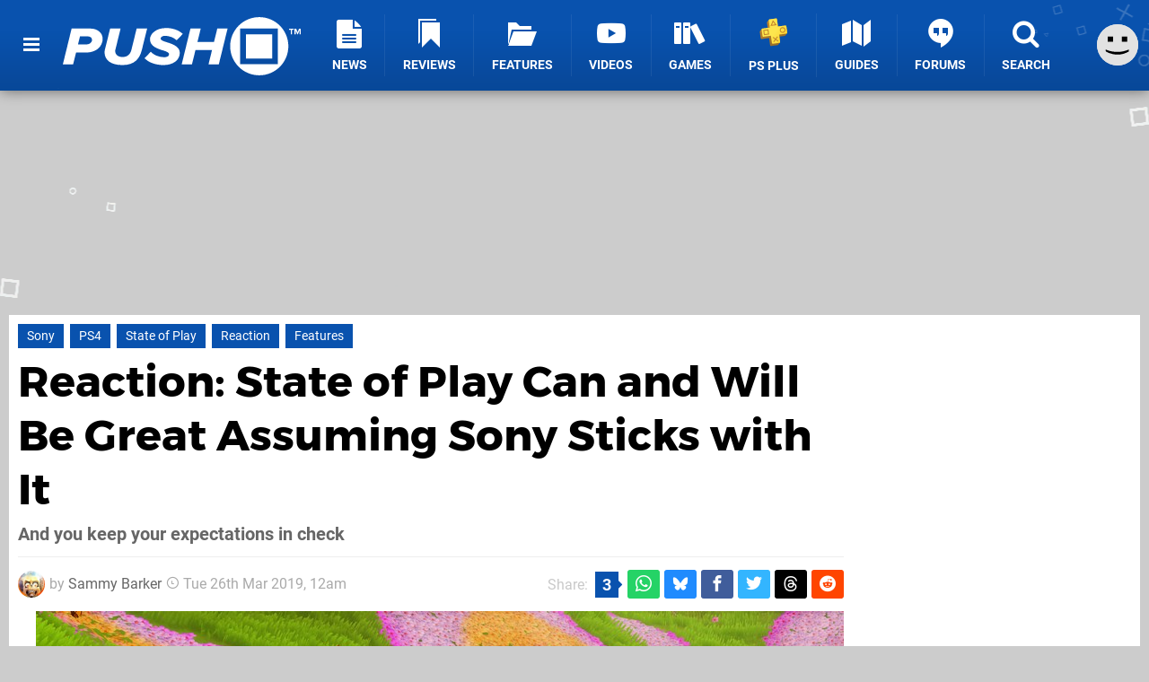

--- FILE ---
content_type: text/html; charset=UTF-8
request_url: https://www.pushsquare.com/news/2019/03/reaction_state_of_play_can_and_will_be_great_assuming_sony_sticks_with_it
body_size: 40391
content:
<!DOCTYPE html>
<html lang="en-GB">
<head>
	<base href="https://www.pushsquare.com">
	<meta name="generator" content="ccms/1.0.0 (dgpCMS: https://hookshot.media)">
	<meta http-equiv="Content-Type" content="text/html; charset=UTF-8">
	<title>Reaction: State of Play Can and Will Be Great Assuming Sony Sticks with It | Push Square</title>
	<meta name="msvalidate.01" content="D7560F5739AF48D918517B5AFC24A564" />
	<meta name="author" content="Push Square" />
	<meta name="apple-mobile-web-app-title" content="Push Square" />
	<meta name="viewport" content="width=device-width, initial-scale=1, shrink-to-fit=no" id="viewport" data-original="width=device-width, initial-scale=1, shrink-to-fit=no" />
	<meta property="fb:app_id" content="135109439853732" />
	<meta property="og:title" content="Reaction: State of Play Can and Will Be Great Assuming Sony Sticks with It" />
	<meta property="og:description" content="And you keep your expectations in check" />
	<meta property="og:image" content="https://images.pushsquare.com/1d915a17d015f/large.jpg" data-page-subject="true" />
	<meta property="og:url" content="https://www.pushsquare.com/news/2019/03/reaction_state_of_play_can_and_will_be_great_assuming_sony_sticks_with_it" />
	<meta property="og:site_name" content="Push Square" />
	<meta property="og:type" content="article" />
	<meta property="article:published_time" content="2019-03-26T00:00:00+00:00" />
	<meta name="twitter:card" content="summary_large_image" />
	<meta name="twitter:site" content="@pushsquare" />
	<meta name="twitter:creator" content="@_get2sammyb" />
	<meta name="twitter:title" content="Reaction: State of Play Can and Will Be Great Assuming Sony Sticks with It" />
	<meta name="twitter:description" content="And you keep your expectations in check" />
	<meta name="twitter:image:src" content="https://images.pushsquare.com/1d915a17d015f/large.jpg" />
	<meta name="theme-color" content="#0952AE" />
	<meta name="msapplication-navbutton-color" content="#0952AE" />
	<meta name="apple-mobile-web-app-status-bar-style" content="#0952AE" />
	<meta name="robots" content="max-image-preview:large" />
	<meta name="description" content="And you keep your expectations in check - Sony’s State of Play livestream is currently being bombarded with dislikes, which is just about as predictable as..." />
	<meta name="keywords" content="Sony, PS4, State of Play, Reaction, Features" />
	<link href="https://static.pushsquare.com/themes/ps.v4/css/master,page,article,comments.css?accent=%230952AE&amp;v=1769597993" type="text/css" rel="stylesheet" />
	<style type="text/css">@font-face { font-family: 'Montserrat'; font-style: normal; font-weight: 400; src: local('Montserrat Regular'), local('Montserrat-Regular'), url(https://fonts.gstatic.com/s/montserrat/v10/zhcz-_WihjSQC0oHJ9TCYPk_vArhqVIZ0nv9q090hN8.woff2) format('woff2'); font-display: fallback; unicode-range: U+0000-00FF, U+0131, U+0152-0153, U+02C6, U+02DA, U+02DC, U+2000-206F, U+2074, U+20AC, U+2212, U+2215;} @font-face { font-family: 'Montserrat'; font-style: normal; font-weight: 700; src: local('Montserrat Bold'), local('Montserrat-Bold'), url(https://fonts.gstatic.com/s/montserrat/v10/IQHow_FEYlDC4Gzy_m8fcoWiMMZ7xLd792ULpGE4W_Y.woff2) format('woff2'); font-display: fallback; unicode-range: U+0000-00FF, U+0131, U+0152-0153, U+02C6, U+02DA, U+02DC, U+2000-206F, U+2074, U+20AC, U+2212, U+2215;}@font-face { font-family: 'Roboto'; font-style: normal; font-weight: 400; src: local('Roboto-Regular'), url(https://fonts.gstatic.com/s/roboto/v18/CWB0XYA8bzo0kSThX0UTuA.woff2) format('woff2'); font-display: fallback; unicode-range: U+0000-00FF, U+0131, U+0152-0153, U+02BB-02BC, U+02C6, U+02DA, U+02DC, U+2000-206F, U+2074, U+20AC, U+2122, U+2212, U+2215;} @font-face { font-family: 'Roboto'; font-style: normal; font-weight: 700; src: local('Roboto Bold'), local('Roboto-Bold'), url(https://fonts.gstatic.com/s/roboto/v18/d-6IYplOFocCacKzxwXSOFtXRa8TVwTICgirnJhmVJw.woff2) format('woff2'); font-display: fallback; unicode-range: U+0000-00FF, U+0131, U+0152-0153, U+02BB-02BC, U+02C6, U+02DA, U+02DC, U+2000-206F, U+2074, U+20AC, U+2122, U+2212, U+2215;} @font-face { font-family: 'Roboto'; font-style: italic; font-weight: 400; src: local('Roboto Italic'), local('Roboto-Italic'), url(https://fonts.gstatic.com/s/roboto/v18/vPcynSL0qHq_6dX7lKVByfesZW2xOQ-xsNqO47m55DA.woff2) format('woff2'); font-display: fallback; unicode-range: U+0000-00FF, U+0131, U+0152-0153, U+02BB-02BC, U+02C6, U+02DA, U+02DC, U+2000-206F, U+2074, U+20AC, U+2122, U+2212, U+2215;}@font-face { font-family: 'nlifecms'; font-style: normal; font-weight: normal; src: url('https://static.pushsquare.com/themes/v12/css/fonts/nlifecms.woff2?ktz477') format('woff2'), url('https://static.pushsquare.com/themes/v12/css/fonts/nlifecms.ttf?ktz477') format('truetype'), url('https://static.pushsquare.com/themes/v12/css/fonts/nlifecms.woff?ktz477') format('woff'), url('https://static.pushsquare.com/themes/v12/css/fonts/nlifecms.svg?ktz477#nlifecms') format('svg'); font-display: block;}</style>
	<link rel="preload" href="https://cdn.ziffstatic.com/jst/zdconsent.js" as="script" />
	<link rel="preload" href="https://cdn.static.zdbb.net/js/z0WVjCBSEeGLoxIxOQVEwQ.min.js" as="script" />
	<link rel="preload" href="https://fonts.gstatic.com/s/montserrat/v10/zhcz-_WihjSQC0oHJ9TCYPk_vArhqVIZ0nv9q090hN8.woff2" type="font/woff2" as="font" crossorigin="anonymous" fetchpriority="high" />
	<link rel="preload" href="https://fonts.gstatic.com/s/montserrat/v10/IQHow_FEYlDC4Gzy_m8fcoWiMMZ7xLd792ULpGE4W_Y.woff2" type="font/woff2" as="font" crossorigin="anonymous" fetchpriority="high" />
	<link rel="preload" href="https://fonts.gstatic.com/s/roboto/v18/CWB0XYA8bzo0kSThX0UTuA.woff2" type="font/woff2" as="font" crossorigin="anonymous" fetchpriority="high" />
	<link rel="preload" href="https://fonts.gstatic.com/s/roboto/v18/d-6IYplOFocCacKzxwXSOFtXRa8TVwTICgirnJhmVJw.woff2" type="font/woff2" as="font" crossorigin="anonymous" fetchpriority="high" />
	<link rel="preload" href="https://static.pushsquare.com/themes/v12/css/fonts/nlifecms.woff2?ktz477" type="font/woff2" as="font" crossorigin="anonymous" fetchpriority="high" />
	<link rel="shortcut icon" href="https://static.pushsquare.com/favicon.ico" type="image/x-icon" />
	<link rel="apple-touch-icon" href="https://images.pushsquare.com/site/icon/180x180.png" type="image/png" sizes="180x180" />
	<link rel="icon" href="https://images.pushsquare.com/site/favicon/32x32.png" type="image/png" sizes="32x32" />
	<link rel="icon" href="https://images.pushsquare.com/site/favicon/16x16.png" type="image/png" sizes="16x16" />
	<link rel="search" title="Push Square Search" href="https://www.pushsquare.com/opensearch.xml" type="application/opensearchdescription+xml" />
	<link rel="alternate" title="Comments on this" href="https://www.pushsquare.com/feeds/comments/news/2019/03/reaction_state_of_play_can_and_will_be_great_assuming_sony_sticks_with_it" type="application/rss+xml" />
	<link rel="preload" href="https://images.pushsquare.com/1d915a17d015f/state-of-play-reaction-ps4-playstation-4-1.900x.jpg" as="image" fetchpriority="high" />
	<link rel="preload" href="https://images.pushsquare.com/a71567ce98347/state-of-play-reaction-ps4-playstation-4-2.900x.jpg" as="image" fetchpriority="high" />
	<link rel="preload" href="https://images.pushsquare.com/dbba322286953/state-of-play-reaction-ps4-playstation-4-3.900x.jpg" as="image" fetchpriority="high" />
	<link rel="preload" href="https://static.pushsquare.com/javascript/jquery.js?v=1769507489" as="script" />
	<link rel="canonical" href="https://www.pushsquare.com/news/2019/03/reaction_state_of_play_can_and_will_be_great_assuming_sony_sticks_with_it" />
	<link rel="preload" href="https://assets.gnwcdn.com/prebid9.53.3.js" as="script" />
	<link rel="preload" href="https://c.amazon-adsystem.com/aax2/apstag.js" as="script" />
	<script type="text/javascript">var dgpLoaded = false; var dgpTools = false; var dgpConsentType = "zdconsent"; window.zdconsent = window.zdconsent || {'run': [], 'cmd':[], 'useractioncomplete': [], 'analytics':[], 'functional':[], 'social':[] }; window.consentAllowed = window.consentAllowed || []; window.consentAllowed.push('required'); window.zdconsent.cmd.push(function() { window.consentAllowed.push('targeting', 'social'); }); window.zdconsent.analytics.push(function() { window.consentAllowed.push('performance'); }); window.zdconsent.functional.push(function() { window.consentAllowed.push('functional'); }); var gdpr = false; var permutiveEnabled = false; var permutiveConsent = false; var dfp_xlb = false; var dgpDebug = false; var dgpLoc = "US"; var dgpScroll = false; document.documentElement.classList.add('region-us'); </script>
	<script type="text/javascript" src="https://cdn.ziffstatic.com/jst/zdconsent.js" async id="zdconsent"></script>
	<script type="text/javascript" src="https://cdn.static.zdbb.net/js/z0WVjCBSEeGLoxIxOQVEwQ.min.js" async id="zdcore"></script>
	<script type="text/javascript" src="https://cdn.confiant-integrations.net/IEGCh-y5lCwncxR84Svxub1PngQ/gpt_and_prebid/config.js" async></script>
	<script type="text/javascript" src="https://static.pushsquare.com/javascript/jquery.js?v=1769507489" defer></script>
	<script type="text/javascript" src="https://static.pushsquare.com/javascript/popunder2.js?v=1734086588" async id="popunder2" data-uuid="888f524f3e38a"></script>
	<script type="text/javascript" src="https://plausible.44bytes.net/js/script.outbound-links.pageview-props.tagged-events.js" defer data-domain="pushsquare.com" event-visitor="guest" event-author="Sammy Barker" event-freshness="stale" event-kind="feature" event-view="articles/view" event-system="ps4" event-primis="yes"></script>
	<script type="text/javascript">if (document.cookie.match(/ui-theme=light/)) { document.documentElement.classList.remove('dark'); } if (document.cookie.match(/ui-scanlines=on/)) { document.documentElement.classList.add('scanlines'); }
function checkViewport () { if (document.cookie.match(/device=desktop/) || (navigator.userAgent.match(/iPad/i)) || (navigator.userAgent.match(/Safari/i) && !navigator.userAgent.match(/iPhone/i) && navigator.userAgent.match(/Version\/(13|14|15)/i)) || (navigator.userAgent.match(/Android/i) && screen.width >= 800 && screen.width > screen.height && !navigator.userAgent.match(/Mobile/i)) || (screen.width > window.innerWidth && screen.width > 800 && !navigator.userAgent.match(/Android|iPhone/i))) { document.getElementById("viewport").setAttribute("content","width=1275"); } else { document.getElementById("viewport").setAttribute("content",document.getElementById("viewport").getAttribute("data-original")); }}; checkViewport(); window.addEventListener('resize', checkViewport);
window.addEventListener('DOMContentLoaded', function() { var dScript = document.createElement("script"); dScript.type = "text/javascript"; dScript.setAttribute("async", "async"); dScript.setAttribute("src", "https://static.pushsquare.com/javascript/dgp/jquery.dgp.js?v=1769597993"); dScript.setAttribute("data-dgp-modules", "https://static.pushsquare.com/javascript/dgp/"); document.head.appendChild(dScript);  });
var themeList = {"mindseye":{"base":"dark","v":1751617948},"doom-the-dark-ages":{"base":"dark","v":1751619482},"streamer-showdown":{"base":"dark","v":1764256175},"fallout-s2":{"base":"dark","v":1766061262}}; window.hookshotThemes=window.hookshotThemes||{'activate':function(slug){if(theme=themeList[slug]){document.documentElement.setAttribute('data-theme',slug);let head=document.getElementsByTagName('HEAD')[0];let link=document.createElement('link');link.rel='stylesheet';link.type='text/css';link.href='/promo/themes/'+slug+'.css?v='+theme.v;head.appendChild(link);document.documentElement.classList.add(theme.base=='dark'?'dark':'light');document.documentElement.classList.remove(theme.base=='dark'?'light':'dark');}else{console.log(slug,'unknown theme');}}};
window.addEventListener('DGPAdsReady', function () { if ((typeof window.consentDone != 'undefined') && (typeof GNAdScript != 'undefined') && !window.AdScript) { const ignScript = document.createElement('script'); ignScript.src = "https://pg.ignimgs.com/pogoadkit.js"; ignScript.async = true; document.getElementsByTagName('head')[0].appendChild(ignScript); adConfig.gdprApplies = window.zdconsent.gdprApplies; window.AdScript = new GNAdScript.default((window.innerWidth >= 850 ? '.for-desktop' : '.for-mobile') + ' div[data-dfp-id]:not(.lazyload)', adConfig); window.AdScript.init(); function addPrimisKeyValues(adVariables) { const { games, tags } = adVariables || {}; let keyValues = ''; if (games) { keyValues += `&kv_2=${games.join(',')}`; } if (tags) { keyValues += `&kv_1=${tags.join(',')}`; } return keyValues;} primisKeyValues = addPrimisKeyValues(adConfig.customVariables);  } });
window.dataLayer = window.dataLayer || []; window.dataLayer.push({"content":{"articleAuthor":"Sammy Barker","articleTitle":"Reaction: State of Play Can and Will Be Great Assuming Sony Sticks with It","articleTopic":"reaction,ps4,ps4pro,sony,state-of-play,features","articleType":"feature","hasComments":true,"id":86775,"onlineDate":"2019-03-26","pageNumber":1,"paywall":false,"product":"","relevantPlatforms":"ps4","updatedDate":"2019-03-29"},"page":{"name":"article"},"site":{"name":"Push Square","type":"hookshot:pushsquare"},"visitor":{"userType":"anonymous"}});
window.__ZDU = {"localUid":false,"md5":"","sha1":"","sha256":""}; (function() {var e=new CustomEvent('zdu:upd'); window.dispatchEvent(e, {detail:window.__ZDU});})();
window.plausible = window.plausible || function() { (window.plausible.q = window.plausible.q || []).push(arguments) }
var dgpConfig = {"fancybox":true,"lazyload":false,"bookmarks":false,"tablesorter":false,"tokenize":false,"jqueryui":false,"transaction":"articles/view","user":{"user":false,"title":"Guest"}};
var adConfig = {"customVariables":{"source":"article","version":"hd","tags":["article","reaction","ps4","ps4pro","sony","state-of-play","features"],"games":[],"platforms":["ps4"],"genre":[],"franchise":[],"hookshot_id":"article-86775"},"acceptable_ads_show":true,"lazyload_selector":"div[data-dfp-id].lazyload","lazyloadDefaultSpacer":1600,"lazyloadSpacerMobile":1600,"runUAM":true,"adRenderedCallback":function (name, event) { slotCallback(name, event); },"device":window.innerWidth >= 850 ? 'hd' : 'mobile',"countryCode":dgpLoc,"gdprApplies":gdpr,"debug":false,"childPublisher":22392450815,"gamId":"5691","pubUAM":"3158","runPrebid":true,"prebidLib":"https://assets.gnwcdn.com/prebid9.53.3.js","prebidConfig":{"rubicon":{"accountId":"11576","siteId":"570076","zoneId":"3603352"},"sovrn":{"tagid":"1259875"},"pubmatic":{"publisherId":"156082","adSlot":"6316826"},"openx":{"unit":"561376848","delDomain":"ziffdavis-d.openx.net"},"ix":{"siteId":"1145129"},"teads":{"default":{"pageId":227268,"placementId":243925},"MPU_1":{"pageId":221856,"placementId":238476},"MPU_MOB":{"pageId":221856,"placementId":238476},"Lazy_Load_HP_MPU":{"pageId":221856,"placementId":238476}},"sharethrough":{"pkey":"GgN4SfOkCMvaG4gyQJbHJnqD"},"amx":{"tagId":"bdrytDjZn"},"onetag":{"pubId":"7e0c4ea788f779d"},"criteo":{"networkId":2714,"pubid":"5331_E4CMGJ"},"appnexus":{"placement_id":35535034},"rise":{"org":"642c4ef8ef16c40001db86d9","placementId":"RON"},"openweb":{"desktop":{"org":"sp_xEkoxAFD","placementId":"sp_xEkoxAFD_PushSquare_com_Desktop_Display_Prebid"},"mobile":{"org":"sp_xEkoxAFD","placementId":"sp_xEkoxAFD_PushSquare_com_MWeb_Display_Prebid"}},"ttd":{"supplySourceId":"ziffdavis","publisherId":"22392450815"},"triplelift":{"LB_1":{"inventoryCode":"Hookshot_Display_Prebid"},"HP":{"inventoryCode":"Hookshot_Display_Prebid"},"LB_2":{"inventoryCode":"Hookshot_Display_Prebid"},"LAZY_DESKTOP":{"inventoryCode":"Hookshot_Display_Prebid"},"STICKY_DESKTOP":{"inventoryCode":"Hookshot_Display_Prebid"},"POLL_LEADER":{"inventoryCode":"Hookshot_Display_Prebid"},"MPU_1":{"inventoryCode":"Hookshot_Display_Prebid"},"MPU_MOB":{"inventoryCode":"Hookshot_Display_Prebid"},"Lazy_Load_HP_MPU":{"inventoryCode":"Hookshot_Display_Prebid"},"STICKY_LB":{"inventoryCode":"Hookshot_Display_Adhesion_Prebid"}},"ozone":{"publisherId":"OZONEZD00001","siteId":"3500001725","placementId":"3500019854"}},"iabCategories":"680, 681, 682, 683, 685","liveIntentAdConfig":{"enabled":true,"LiveIntentScript":"https://b-code.liadm.com/b-02pt.min.js","LiveIntentPubID":93625},"liveRampAdConfig":{"enabled":true,"LiveRampPubID":"13796"},"igneUnit":"/5691,22392450815/pushsquare/#DEVICE_web_display/#PAGETEMPLATE","prebidServerEnabled":true,"prebidServerPlacementId":"pushsquare_display","stickyAd":"pushsquare/mobile_web_display/article/sticky","stickyAdParent":"#mastfoot","ownedSite":false,"runAnonymised":false,"refreshAdsConfig":{"enabled":true,"maxRefreshes":10,"desktopRate":15000,"mobileRate":12000,"mobileStickyRate":15000,"teadsRate":30000,"refreshableAdvertIds":[0,220082044,78946204,72863404,2925170143,2984552083,74678524,74398204,5039755858,4887123045,14037733,14030293,282918133,74106124,22854133,539266933],"overrideRate":30000,"refreshDirect":true},"enablePrimisStickyControl":false,"floorPrices":{"defaultFloorprice":0.05,"usFloorprice":0.4,"ukFloorprice":0.3,"aucaFloorprice":0.2,"euFloorprice":0.1},"insertInto":""};

window.zdconsent.analytics.push(function () { var gScript = document.createElement("script"); gScript.type = "text/javascript"; gScript.setAttribute("async", "true"); gScript.setAttribute("src", "https://www.googletagmanager.com/gtag/js?id=G-88QTGW18G8"); document.head.appendChild(gScript); window.dataLayer = window.dataLayer || [];function gtag(){dataLayer.push(arguments);}gtag('js', new Date());gtag('config', 'G-88QTGW18G8', {send_page_view: false});gtag('event', 'page_view', {"cms_view":"articles\/view","user_type":"guest","article_type":"feature","system":"ps4","freshness":"old","send_to":"G-88QTGW18G8"}); });
window.zdconsent.run.push(function () { setTimeout(function () { dgpReadyWrapper(); }, 750); });
var dgpReadyWrapperDone = false; function dgpReadyWrapper () { if (dgpReadyWrapperDone) { return; } if (window.consentDone) { return; } if (typeof __tcfapi == 'function') { __tcfapi('addEventListener', 2, function (tcData, success) { if (success) { window.consentString = tcData.tcString; }});} else {  } window.consentDone = true; window.dispatchEvent(new Event("DGPAdsReady")); document.querySelectorAll('#footer .ot-sdk-show-settings').forEach((item) => { item.innerHTML = item.getAttribute('title'); });
window.consentAllowed.forEach(function(category){document.querySelectorAll('iframe[data-consent=\"'+category+'\"]').forEach(item=>{if(item.getAttribute('data-src')){const newItem=item.cloneNode(true);newItem.src=item.getAttribute('data-src');newItem.removeAttribute('data-src');newItem.removeAttribute('data-src-fallback');item.replaceWith(newItem);}
if(item.getAttribute('data-src-primis')&&window.innerWidth>1000){item.parentNode.querySelectorAll('.youtube-watch').forEach(item=>{item.remove();});item.parentNode.classList.remove('with-primis');}});});document.querySelectorAll('iframe[data-src-fallback]').forEach(item=>{if(item.getAttribute('data-src-fallback')){const newItem=item.cloneNode(true);newItem.src=item.getAttribute('data-src-fallback');newItem.removeAttribute('data-src');newItem.removeAttribute('data-src-fallback');item.replaceWith(newItem);}});
var csconfig = { c1: "2", c2:"8518622", cs_ucfr: ((typeof window.zdconsent != 'undefined') ? window.zdconsent.optins.comscore : false) }; window._comscore = window._comscore || []; window._comscore.push(csconfig); var s = window.document.createElement("script"), el = window.document.getElementsByTagName("script")[0]; s.async = true; s.src = (window.document.location.protocol == "https:" ? "https://sb" : "http://b") + ".scorecardresearch.com/beacon.js"; el.parentNode.insertBefore(s, el); dgpReadyWrapperDone = true; }
window.zdconsent.useractioncomplete.push(function () { dgpReadyWrapper(); });</script>
	<script type="application/ld+json">[{"@context":"https://schema.org","@type":"NewsArticle","url":"https://www.pushsquare.com/news/2019/03/reaction_state_of_play_can_and_will_be_great_assuming_sony_sticks_with_it","headline":"Reaction: State of Play Can and Will Be Great Assuming Sony Sticks with It","about":{"@context":"https://schema.org/","@type":"Thing","name":"PlayStation 4","alternateName":"PS4"},"inLanguage":"en","image":{"@type":"ImageObject","url":"https://images.pushsquare.com/1d915a17d015f/1280x720.jpg"},"articleSection":"Features","datePublished":"2019-03-26T00:00:00+00:00","dateModified":"2019-03-26T00:00:00+00:00","keywords":["PlayStation","Reaction","Sony","PS4","State of Play","Features"],"author":{"@context":"https://schema.org/","@type":"Person","name":"Sammy Barker","description":"As the Editor of Push Square, Sammy has over 15 years of experience analysing the world of PlayStation, from PS3 through PS5 and everything in between. He\u2019s an expert on PS Studios and industry matters, as well as sports games and simulators. He also enjoys RPGs when he has the time to dedicate to them, and is a bit of a gacha whale.","jobTitle":"Editor","url":"https://www.pushsquare.com/authors/get2sammyb","sameAs":["https://twitter.com/_get2sammyb","https://www.linkedin.com/in/get2sammyb/","https://muckrack.com/sammy-barker","https://bsky.app/profile/get2sammyb.bsky.social","https://www.instagram.com/get2sammyb/","https://www.threads.net/@get2sammyb"],"worksFor":{"@context":"https://schema.org/","@type":"NewsMediaOrganization","@id":"https://www.pushsquare.com/","name":"Push Square","url":"https://www.pushsquare.com/"}},"publisher":{"@context":"https://schema.org/","@type":"NewsMediaOrganization","@id":"https://www.pushsquare.com/","name":"Push Square","description":"The world's most popular PlayStation News & Reviews website, covering everything PS5 and PSVR2 along with retro/classic gaming from PlayStation's history.","url":"https://www.pushsquare.com/","logo":{"@type":"ImageObject","url":"https://images.pushsquare.com/site/logo.svg"},"image":{"@type":"ImageObject","url":"https://images.pushsquare.com/site/banner/large.jpg"},"knowsAbout":[{"@type":"Thing","name":"playstation"},{"@type":"Thing","name":"ps5"},{"@type":"Thing","name":"sony"},{"@type":"Thing","name":"psvr2"},{"@type":"Thing","name":"playstation vr2"},{"@type":"Thing","name":"playstation vr"},{"@type":"Thing","name":"playstation plus"},{"@type":"Thing","name":"ps4"},{"@type":"Thing","name":"ps4 pro"},{"@type":"Thing","name":"ps vita & retro"},{"@type":"Thing","name":"video games"},{"@type":"Thing","name":"gaming"},{"@type":"Thing","name":"gaming news"},{"@type":"Thing","name":"game reviews"}],"sameAs":["https://x.com/pushsquare","https://www.facebook.com/pushsquare","https://instagram.com/pushsquare/","https://www.youtube.com/pushsquare","https://www.threads.net/@pushsquare","https://bsky.app/profile/pushsquare.com","https://www.wikidata.org/wiki/Q108733456","https://www.metacritic.com/publication/push-square/"],"foundingDate":"July 10, 2008","founder":{"@context":"https://schema.org/","@type":"Person","name":"get2sammyb","url":"https://www.pushsquare.com/users/get2sammyb"},"brand":{"@type":"Brand","name":"Push Square"},"ownershipFundingInfo":"https://www.pushsquare.com/ownership","publishingPrinciples":"https://www.pushsquare.com/how-we-work","actionableFeedbackPolicy":"https://www.pushsquare.com/feedback","correctionsPolicy":"https://www.pushsquare.com/corrections","diversityPolicy":"https://www.pushsquare.com/diversity","ethicsPolicy":"https://www.pushsquare.com/ethics","missionCoveragePrioritiesPolicy":"https://www.pushsquare.com/coverage","noBylinesPolicy":"https://www.pushsquare.com/bylines","unnamedSourcesPolicy":"https://www.pushsquare.com/sources","verificationFactCheckingPolicy":"https://www.pushsquare.com/fact-checking","masthead":"https://www.pushsquare.com/staff","contactPoint":[{"@type":"ContactPoint","contactType":"General","url":"https://www.pushsquare.com/contact"},{"@type":"ContactPoint","contactType":"Advertising","email":"advertising@pushsquare.com"}],"parentOrganization":{"@type":"Corporation","@id":"https://hookshot.media","name":"Hookshot Media","legalName":"Hookshot Media Ltd","url":"https://hookshot.media","sameAs":["https://find-and-update.company-information.service.gov.uk/company/07275764","https://www.linkedin.com/company/hookshot-media/"],"address":{"@type":"PostalAddress","streetAddress":"5 Oakwood Drive","addressLocality":"Loughborough","addressRegion":"Leicestershire","postalCode":"LE11 3QF","addressCountry":"GB"},"foundingDate":"June 7, 2010","founder":{"@context":"https://schema.org/","@type":"Person","name":"Anthony Dickens","url":"https://hookshot.media/about#anthony-dickens"},"vatID":"GB166718969"}}},{"@context":"http://schema.org","@type":"BreadcrumbList","itemListElement":[{"@type":"ListItem","position":1,"item":{"@id":"https://www.pushsquare.com/news","name":"News"}},{"@type":"ListItem","position":2,"item":{"@id":"https://www.pushsquare.com/news/2019/03/reaction_state_of_play_can_and_will_be_great_assuming_sony_sticks_with_it","name":"Reaction: State of Play Can and Will Be Great Assuming Sony Sticks with It"}}]}]</script>
</head>
<body data-subject="news/2019/03/reaction_state_of_play_can_and_will_be_great_assuming_sony_sticks_with_it" data-article-id="86775" class="with-sidebar site-pushsquare">
<div id="fb-root"></div>
<div id="template" class="template">
<div class="header-wrap accent-bg">
<header id="header" class="header">
<nav class="menubar">
<ul id="toolbar">
<li class="ui-button"><a href="https://www.pushsquare.com/" class="ui-toggle-overlay" data-overlay="sidebar" title="Menu"><span class="icon icon-bars"></span><span class="label">Menu</span></a></li>
<li class="ui-button for-mobile"><a rel="nofollow" href="search" class="ui-toggle-search" title="Search"><span class="icon icon-search"></span><span class="label">Search</span></a>
</li>
</ul>
<ul id="controlbar"><li class="ui-button optional"><a class="ui-share-page" rel="nofollow" href="share" title="Share This Page"><span class="icon icon-share"></span> <span class="label">Share</span></a><ul><li><a rel="nofollow" class="ui-share-page whatsapp" data-service="whatsapp" href="#" title="Share this page on WhatsApp"><span class="icon icon-whatsapp"></span></a></li><li><a rel="nofollow" class="ui-share-page bsky" data-service="bsky" data-username="pushsquare.com" href="#" title="Share this page on Bluesky"><span class="icon icon-bsky"></span></a></li><li><a rel="nofollow" class="ui-share-page threads" data-service="threads" href="#" title="Share this page on Threads"><span class="icon icon-threads"></span></a></li><li><a rel="nofollow" class="ui-share-page messenger for-mobile" data-service="fbmessenger" href="#" title="Share this page on Facebook Messenger"><span class="icon icon-messenger"></span></a></li><li><a rel="nofollow" class="ui-share-page facebook" data-service="facebook" href="#" title="Share this page on Facebook"><span class="icon icon-facebook"></span></a></li><li><a rel="nofollow" class="ui-share-page twitter" data-service="twitter" href="#" title="Share this page on Twitter"><span class="icon icon-twitter"></span></a></li><li><a rel="nofollow" class="ui-share-page reddit for-desktop" data-service="reddit" href="#" title="Share this page on reddit"><span class="icon icon-reddit"></span></a></li></ul></li><li class="ui-toggle-overlay ui-userinfo" data-overlay="userbar"><p class="avatar"><a rel="nofollow" href="login"><svg width="46" height="46" xmlns="http://www.w3.org/2000/svg" viewBox="0 0 80 80"><title>Guest</title><path fill="#e2e2e2" stroke-width="0" d="M0 0h80v80H0z"/><path d="M20.9 24h10.2v10.1H20.9V24Zm27.5 0h10.1v10.1H48.4V24ZM17.1 49.1c2.8 1.1 4.9 1.8 6.4 2.3 1.5.4 3.2.8 5.1 1.2s3.8.6 5.5.8c1.7.2 3.5.3 5.3.3 3.7 0 7.2-.3 10.5-1s7.3-1.9 12-3.7v3.7c-3.3 2-6.9 3.5-10.6 4.6s-7.5 1.6-11.4 1.6c-3.2 0-6.7-.4-10.4-1.3-4.2-1-8.3-2.6-12.3-4.8l-.1-3.7Z"/></svg></a></p><p class="username optional">Guest</p><p class="subtitle optional"><a rel="nofollow" href="login">Login</a> | <a rel="nofollow" href="register">Sign Up</a></p></li></ul><div class="headerbar"><p class="site-title"><a href="https://www.pushsquare.com/"><svg width="265" height="65" xmlns="http://www.w3.org/2000/svg" id="Logo" version="1.1" viewBox="0 0 3221.823 788.484"><title>Push Square</title><path id="Push" fill="#fff" fill-rule="evenodd" d="M0 641.07h139.248l39.67-161.078h128.724c178.918 0 231.542-114.431 231.542-185.859 0-76.53-63.958-139.211-167.585-139.211h-252.59zm313.309-271.137H205.634l26.717-109.329h103.632c36.431 0 59.1 18.95 59.1 46.647-.006 35.719-30.77 62.682-81.774 62.682zM565.09 476.346c0 102.04 80.149 173.468 242.876 173.468 164.347 0 233.967-88.192 262.307-206.267l71.24-288.627h-141.68l-70.43 286.441c-13.76 56.851-49.38 99.124-121.437 99.124-66.386 0-97.96-38.629-98.77-78.716 0-8.747.81-16.764 2.429-20.408l70.434-286.441H640.383l-71.245 289.356c-1.619 7.294-4.048 24.052-4.048 32.07zm542.423 80.9c50.19 55.393 147.34 92.565 257.45 92.565 136.82 0 219.4-75.8 219.4-163.993s-102.82-123.906-179.73-146.5c-45.34-14.578-80.15-26.968-80.15-48.834 0-19.679 21.05-37.172 58.29-37.172 51 0 119.01 19.68 158.68 60.5l83.38-86.006c-54.24-51.749-138.43-80.174-225.87-80.174-143.3 0-218.59 83.819-218.59 153.06 0 94.752 102.01 127.55 177.3 150.874 46.96 14.577 80.96 27.7 80.96 51.02 0 18.95-17.81 40.087-63.96 40.087-72.05 0-144.91-29.154-183.77-73.615zm865.45 83.824h139.25l119-486.148h-139.24l-44.53 181.485h-224.26l44.53-181.485h-139.25l-119.01 486.148h139.25l47.77-195.334h224.25z" class="cls-1"/><path id="TM" fill="#fff" fill-rule="evenodd" d="M3087.493 234.538h16.67v-63.2h22.62V156.77h-62.02v14.575h22.73v63.2zm117.67 0h16.66V156.77h-23.31l-18.88 48.5-18.89-48.5h-23.19v77.772h16.55V178.57l21.91 55.968h7.23l21.92-55.968v55.968z" class="cls-1"/><path id="Square" fill="#fff" fill-rule="evenodd" d="M2660.503 0c217.65 0 394.09 176.508 394.09 394.242s-176.44 394.242-394.09 394.242c-217.65 0-394.1-176.508-394.1-394.242S2442.843 0 2660.503 0Zm-257.86 154.082h509.78v484.273h-509.78V154.082zm78.05 79.065h353.68v327.131h-353.68V233.147z" class="cls-1"/></svg></a></p>
<!-- cache: html:pushsquare.com/ssl/ps4/menu @ 1769674445 --><div class="ui-menus">
<ul id="menu">
<li class="has-submenu"><a data-name="news" href="news" class="main-menu-item"><span class="icon icon-ps-news"></span> <span class="label">News</span></a></li><li class="has-submenu"><a data-name="reviews" href="reviews" class="main-menu-item"><span class="icon icon-reviews"></span> <span class="label">Reviews</span></a></li><li class="has-submenu"><a data-name="features" href="features" class="main-menu-item"><span class="icon icon-folder"></span> <span class="label">Features</span></a></li><li><a href="https://www.youtube.com/pushsquare" class="external main-menu-item"><span class="icon icon-youtube-play"></span> <span class="label">Videos</span></a></li><li class="has-submenu"><a data-name="games" href="games/browse" class="main-menu-item"><span class="icon icon-books"></span> <span class="label">Games</span></a></li><li><a data-name="playstation-plus" href="guides/all-ps-plus-games-available-now" class="main-menu-item"><span class="icon"><img src="https://static.pushsquare.com/themes/ps.v4/images/ps-plus.svg" width="32" height="32" alt="+" /></span> <span class="label">PS Plus</span></a></li><li><a data-name="guides" href="guides" class="main-menu-item"><span class="icon icon-map"></span> <span class="label">Guides</span></a></li><li class="has-submenu"><a data-name="forums" href="forums" class="main-menu-item"><span class="icon icon-quote"></span> <span class="label">Forums</span></a></li><li><a href="search" class="ui-toggle-search main-menu-item"><span class="icon icon-search"></span> <span class="label">Search</span></a></li></ul>
<div id="submenus">
</div></div></div><form action="search" method="get" id="quick-search">
<div class="controls"><label>Keywords</label> <input type="text" id="query" placeholder="Search..." autocomplete="off" class="query textbox" name="q"> <input type="submit" class="button" name="submit" value="Go"></div>
</form>
<div id="quick-search-results"><div id="search-results"></div></div></nav><nav class="ui-overlays"><section id="userbar" class="ui-overlay"><div class="buffer"><p class="avatar"><img src="https://static.pushsquare.com/themes/ps.v4/images/avatar.jpg" alt="Guest" /></p><p><a rel="nofollow" href="login" class="username ui-user-profile">Guest</a></p><p class="subtitle"><a rel="nofollow" href="login">Login</a> or <a rel="nofollow" href="register">Sign Up</a></p></div></section><section id="sidebar" class="ui-overlay"><div class="buffer"></div><div class="scroll"><div class="body"><ul class="optional"><li><a href="https://www.pushsquare.com/"><span class="icon icon-wiiu-home"></span> <span class="label">Home</span> <span class="icon icon-angle-right right"></span></a></li></ul><ul class="ui-user-hubs"><li><a rel="nofollow" href="topics"><span class="icon icon-topic"></span> <span class="label">Choose Topics...</span> <span class="icon icon-angle-right right"></span></a></li></ul><ul class="ui-user-manage-hubs"><li><a rel="nofollow" href="topics"><span class="icon icon-settings"></span> <span class="label">Manage Topics</span> <span class="icon icon-angle-right right"></span></a></li></ul></div></div></section></nav><div class="flash"><div class="messages"></div></div></header></div><div id="page" class="page"><div class="inset" style="min-height:250px;"><div class="insert for-desktop"><div id="PS_LB_1_A697B17D9B647F" style="min-width:1260px; min-height:250px;" data-dfp-id="pushsquare/desktop_web_display/article" data-dfp-sizes="1260x250,1260x110,970x250,960x250,728x90,120x30" data-dfp-targeting="pos=0,gto=true,experiment=nl-article-masthead" data-ghost-zone="33" data-prebid-config="LB_1"></div>
</div></div><div class="content-wrapper inset"><div id="body"><div id="content" class="content">
<article class="article" id="article">
<header class="article-header"><section class="title"><aside class="tags-wrap"><ul class="tags"><li class=" first"><a class="accent-bg" href="tags/sony">Sony</a></li><li><a class="accent-bg" href="ps4">PS4</a></li><li><a class="accent-bg" href="tags/state-of-play">State of Play</a></li><li><a class="accent-bg" href="tags/reaction">Reaction</a></li><li class=" last"><a class="accent-bg" href="features">Features</a></li></ul>
</aside><h1 class="headline"><a href="news/2019/03/reaction_state_of_play_can_and_will_be_great_assuming_sony_sticks_with_it">Reaction: State of Play Can and Will Be Great Assuming Sony Sticks with It</a></h1>
<p class="description">And you keep your expectations in check</p>
</section><section class="byline"><ul class="article-author"><li class=" first"><img class="avatar lazy" src="https://images.pushsquare.com/users/4271/avatar.jpg?v=1529104267" width="30" height="30" loading="lazy" alt="get2sammyb" /></li><li class="authors last">by <a class="author-name" href="authors/get2sammyb">Sammy Barker</a> <span class="icon icon-time"></span> <time data-days="5" class="date age " datetime="2019-03-26T00:00:00+00:00">Tue 26th Mar 2019</time></li></ul>
<ul class="share-this "><li class=" first">Share:</li><li class="value"><span class="accent-bg share-count">3</span><span class="icon icon-caret-right accent"></span></li><li><a class="ui-share-page whatsapp accent" title="Share this on WhatsApp" data-service="whatsapp" rel="nofollow" href="#"><span class="icon icon-whatsapp"></span></a></li><li><a class="ui-share-page bsky accent" title="Share this on Bluesky" data-service="bsky" data-username="pushsquare.com" rel="nofollow" href="#"><span class="icon icon-bsky"></span></a></li><li><a class="ui-share-page facebook accent" title="Share this on Facebook" data-service="facebook" rel="nofollow" href="#"><span class="icon icon-facebook"></span></a></li><li><a class="ui-share-page twitter accent" title="Share this on Twitter" data-service="twitter" rel="nofollow" href="#"><span class="icon icon-twitter"></span></a></li><li><a class="ui-share-page threads accent" title="Share this on Threads" data-service="threads" rel="nofollow" href="#"><span class="icon icon-threads"></span></a></li><li><a class="ui-share-page messenger accent for-mobile" title="Share this on Facebook Messenger" data-service="fbmessenger" rel="nofollow" href="#"><span class="icon icon-messenger"></span></a></li><li class=" last"><a class="ui-share-page reddit accent for-desktop" title="Share this on Reddit" data-service="reddit" rel="nofollow" href="#"><span class="icon icon-reddit"></span></a></li></ul>
</section><div class="insert-label centered  for-mobile"><div id="PS_MPU_MOB_U697B17D9B066A" style="min-width:300px; min-height:250px;display:flex; flex-wrap: wrap; align-items:center; justify-content: center;" data-dfp-id="pushsquare/mobile_web_display/article" data-dfp-sizes="300x250,320x400,300x600" data-dfp-targeting="pos=0,gto=true,experiment=nl-article-mobile-top" data-prebid-config="MPU_MOB"></div>
</div></header><div class="body body-text article-text"><section class="text">
<figure class="picture" data-uuid="1d915a17d015f"><a class="scanlines" title="State of Play Reaction PS4 PlayStation 4 1" href="https://images.pushsquare.com/1d915a17d015f/state-of-play-reaction-ps4-playstation-4-1.large.jpg"><img class="lazy" src="https://images.pushsquare.com/1d915a17d015f/state-of-play-reaction-ps4-playstation-4-1.900x.jpg" width="900" height="506" loading="lazy" alt="State of Play Reaction PS4 PlayStation 4 1" /></a></figure><p><a href="https://www.pushsquare.com/news/2019/03/talking_point_what_did_you_think_of_sonys_state_of_play_livestream">Sony’s State of Play livestream is currently being bombarded with dislikes</a>, which is just about as predictable as the sun rising tomorrow. In this instance, however, it feels just a teensy bit unfair, because the platform holder put together a broadcast that actually <em>exceeded</em> my admittedly low expectations. It’s really no wonder <a href="https://www.pushsquare.com/news/2019/02/shawn_layden_explains_sonys_decision_to_pull_out_of_e3_2019">the manufacturer has been cancelling press conferences</a> and <a href="https://www.pushsquare.com/news/2018/12/shawn_layden_on_sonys_silence_see_you_in_the_new_year">keeping its collective trap shut</a> – it seems the company can do no right in the eyes of insatiable fans.</p>
<p>Look, I understand that today’s stream was light on the biggest of blockbusters, but when <a href="https://www.pushsquare.com/news/2019/03/feature_sonys_state_of_play_livestream_-_what_ps4_announcements_to_expect">we’re predicting</a> literally minutes of Sid Shuman playing <a href="games/ps4/mlb_the_show_19">MLB The Show 19</a> ahead of time, then how can you really be disappointed with this swift look at the PlayStation 4’s next three months? Clocking in at 20 minutes, this was a beat-by-beat replica of the Nintendo Direct format – a positive when you consider how the House of Mario has its communications mastered to a fine art these days.</p><div class="for-mobile"><figure class="youtube with-primis" data-videoid="a3LZYBo9LF0" data-start="0" data-src="https://www.youtube.com/embed/a3LZYBo9LF0?rel=0&hd=1&showinfo=0&modestbranding=0&autohide=1"><div class="video-stage"><iframe id="yta3LZYBo9LF0" title="YouTube Video" class="resize" data-src-fallback="https://www.youtube-nocookie.com/embed/a3LZYBo9LF0?rel=0&amp;hd=1&amp;showinfo=0&amp;modestbranding=0&amp;autohide=1" data-src="https://www.youtube.com/embed/a3LZYBo9LF0?rel=0&amp;hd=1&amp;showinfo=0&amp;modestbranding=0&amp;autohide=1" data-consent="targeting" frameborder="0" allowfullscreen="allowfullscreen" width="890" height="501" referrerpolicy="strict-origin-when-cross-origin" allow="accelerometer; autoplay; encrypted-media; gyroscope; picture-in-picture" data-src-primis="https://live.primis.tech/live/liveView.php?s=117168&amp;vp_content=embed3964f7qhgotv&amp;schain=1.0,1!ziffdavis.com,22392450815,1"></iframe><p class="youtube-sub">Subscribe to <a class="external" rel="noopener" href="https://www.youtube.com/pushsquare?sub_confirmation=1">Push Square</a> on <a class="sub-button external" rel="noopener" href="https://www.youtube.com/pushsquare?sub_confirmation=1"><span class="subs-label">YouTube</span><span class="subs">167k</span></a></p>
</div></figure></div>
<p>I really enjoyed the speed of the announcements, and how each title was given an equivalent amount of time to shine. Save for a <a href="/tags/playstation+vr">PlayStation VR</a> montage – look, sceptics, <a href="https://www.pushsquare.com/news/2019/03/state_of_play_sony_shows_off_various_psvr_titles_coming_this_year_in_new_trailer">the Japanese giant continues to support its fledgling virtual reality platform</a> – each title was given a couple of minutes in the limelight, before it was time to move on to the next thing. There was definitely an emphasis on upcoming titles, with <a href="games/ps4/concrete_genie">Concrete Genie</a> being the only real release coming towards the end of the year.</p><figure class="picture" data-uuid="a71567ce98347"><a class="scanlines" title="State of Play Reaction PS4 PlayStation 4 2" href="https://images.pushsquare.com/a71567ce98347/state-of-play-reaction-ps4-playstation-4-2.large.jpg"><img class="lazy" src="https://images.pushsquare.com/a71567ce98347/state-of-play-reaction-ps4-playstation-4-2.900x.jpg" width="900" height="507" loading="lazy" alt="State of Play Reaction PS4 PlayStation 4 2" /></a></figure>
<p>And considering that Sony is paying the price for early announcements in the past, it’s reassuring to see it focusing on the present. <a href="games/ps4/iron_man_vr">Iron Man VR</a> was perhaps the biggest “surprise” reveal, and <a href="https://www.pushsquare.com/news/2019/03/state_of_play_iron_man_vr_suits_up_on_ps4_and_psvr_this_year">while it didn’t look great</a>, it’s since emerged that this is Marvel Games and PlayStation’s latest project – a fruitful relationship which resulted in the excellent <a href="games/ps4/marvels_spider-man">Marvel’s Spider-Man</a> roughly six months ago. Let’s give everyone involved in this project the benefit of the doubt for now, shall we?</p>
<p>I think you’ve got to hand it to the platform holder: each time the PSVR well looks dry, it refills it. <a href="games/ps4/blood_and_truth">Blood &amp; Truth</a> looks like <a href="https://www.pushsquare.com/news/2019/03/state_of_play_blood_and_truth_brings_cockney_slang_to_psvr_on_28th_may">a genuine stunner</a>, with first-party production values above and beyond anything we’ve seen on the platform to date. But there’s tons more to look forward to with <a href="games/ps4/trover_saves_the_universe">Trover Saves the Universe</a> and <a href="games/ps4/everybodys_golf_vr">Everybody’s Golf VR</a> also on the way. And let’s not forget the <a href="games/ps4/five_nights_at_freddys_vr_help_wanted">Five Nights at Freddy’s</a> and <a href="games/ps4/no_mans_sky">No Man’s Sky</a> announcements – <a href="https://www.pushsquare.com/news/2019/03/state_of_play_no_mans_sky_beyond_update_finally_brings_psvr_support">big news for the headset</a>.</p>
<p>Of course I do recognise that not everyone’s interested in PSVR, but it’s perhaps time you got the message that this is an important product for Sony and it’s showing no signs of relegating it from its portfolio. As a big fan of virtual reality, I’m personally pleased that it continues to invest heavily in the device – and I can’t help but feel that the same people complaining about the product’s role in today’s stream would be the first to stick the boot in if the platform holder wasn’t paying it as much attention.</p><figure class="picture" data-uuid="dbba322286953"><a class="scanlines" title="State of Play Reaction PS4 PlayStation 4 3" href="https://images.pushsquare.com/dbba322286953/state-of-play-reaction-ps4-playstation-4-3.large.jpg"><img class="lazy" src="https://images.pushsquare.com/dbba322286953/state-of-play-reaction-ps4-playstation-4-3.900x.jpg" width="900" height="506" loading="lazy" alt="State of Play Reaction PS4 PlayStation 4 3" /></a></figure><div class="insert-label centered insert lazyload for-mobile insert-extended lazyload"><div id="PS_MPU_X_J697B17D9B1576" style="min-width:300px; min-height:250px;display:flex; flex-wrap: wrap; align-items:center; justify-content: center;" data-dfp-id="pushsquare/mobile_web_display/article" data-dfp-sizes="300x250,300x600" data-dfp-targeting="pos=1,gto=false,experiment=nl-article-mobile-2" class="lazyload" data-dfp-refresh-direct="true" data-prebid-config="Lazy_Load_HP_MPU"></div>
</div>
<p>And that’s why I hope the manufacturer is putting the overwhelmingly negative feedback to this first State of Play through a filter. There are things that it can improve, and the content will no doubt get better as the format becomes more established – but it’s got something here. Yes, it’s heavily inspired by the Nintendo Direct – borderline plagiarism, in fact. But it can work: this is a great way of getting information out, and assuming it sticks with it, I’m already looking forward to the next instalment – even if I am on my own.</p>
<hr />
<p><em>What did you think of State of Play? How do you think the format could be improved, and what kind of realistic content would have made tonight’s stream better for you? Don’t dislike the article in the comments section below.</em></p></section>
<!-- cache: html:pushsquare.com/ssl/ps4/related-info/ef646d6e591bc1669b9274f951abb298 @ 1769672219 --><aside class="see-also"><dl>
	<dt>See Also</dt>
	<dd class="first"><ul><li class=" first last"><a class="accent" href="https://www.pushsquare.com/guides/best-ps4-games">Best PS4 Games</a></li></ul>
</dd>
</dl>
</aside></div><section class="footer"><ul class="share-this "><li class=" first">Share:</li><li class="value"><span class="accent-bg share-count">3</span><span class="icon icon-caret-right accent"></span></li><li><a class="ui-share-page whatsapp accent" title="Share this on WhatsApp" data-service="whatsapp" rel="nofollow" href="#"><span class="icon icon-whatsapp"></span></a></li><li><a class="ui-share-page bsky accent" title="Share this on Bluesky" data-service="bsky" data-username="pushsquare.com" rel="nofollow" href="#"><span class="icon icon-bsky"></span></a></li><li><a class="ui-share-page facebook accent" title="Share this on Facebook" data-service="facebook" rel="nofollow" href="#"><span class="icon icon-facebook"></span></a></li><li><a class="ui-share-page twitter accent" title="Share this on Twitter" data-service="twitter" rel="nofollow" href="#"><span class="icon icon-twitter"></span></a></li><li><a class="ui-share-page threads accent" title="Share this on Threads" data-service="threads" rel="nofollow" href="#"><span class="icon icon-threads"></span></a></li><li><a class="ui-share-page messenger accent for-mobile" title="Share this on Facebook Messenger" data-service="fbmessenger" rel="nofollow" href="#"><span class="icon icon-messenger"></span></a></li><li class=" last"><a class="ui-share-page reddit accent for-desktop" title="Share this on Reddit" data-service="reddit" rel="nofollow" href="#"><span class="icon icon-reddit"></span></a></li></ul>
<ul class="article-stats" data-article-id="86775" data-comments="69" data-shares="3" data-likes="8"><li class=" first"><a rel="nofollow" title="Like This Article" class="ui-like accent icon icon-heart" data-subject="news/2019/03/reaction_state_of_play_can_and_will_be_great_assuming_sony_sticks_with_it" href="#">8</a></li><li class=" last"><a class="ui-comments accent icon icon-comments" rel="nofollow" href="news/2019/03/reaction_state_of_play_can_and_will_be_great_assuming_sony_sticks_with_it#comments">69</a></li></ul>
	<div class="clear"></div>
</section></article><div class="insert soft-bg below-article for-mobile insert-extended lazyload"><div id="PS_MPU_X_V697B17D9B1A9F" style="min-width:300px; min-height:250px;" data-dfp-id="pushsquare/mobile_web_display/article" data-dfp-sizes="300x250,300x600" data-dfp-targeting="pos=1,gto=false,experiment=nl-article-below" class="lazyload" data-dfp-refresh-direct="true" data-prebid-config="Lazy_Load_HP_MPU"></div>
</div><div class="insert centered article-billboard for-desktop for-desktop lazyload"><div id="PS_MPU_X_K697B17D9B1AB7" style="min-width:300px; min-height:250px;display:flex; flex-wrap: wrap; align-items:center; justify-content: center;" data-dfp-id="pushsquare/desktop_web_display/article" data-dfp-sizes="300x250" data-dfp-targeting="pos=1,gto=false,experiment=nl-article-billboard" class="lazyload" data-dfp-refresh-direct="true" data-prebid-config="LAZY_DESKTOP"></div>
</div><div class="related-content"><div class="author-info"><section class="block author">	<header class="widget-header"><p>About <span class="accent">Sammy Barker</span></p></header>
	<div class="body">
<p class="avatar"><img class="img lazy" src="https://images.pushsquare.com/users/4271/photo/0/avatar.jpg?v=1709294233" width="80" height="80" loading="lazy" alt="Sammy Barker" /></p>
<div class="text"><p>As the Editor of Push Square, Sammy has over 15 years of experience analysing the world of PlayStation, from PS3 through PS5 and everything in between. He’s an expert on PS Studios and industry matters, as well as sports games and simulators. He also enjoys RPGs when he has the time to dedicate to them, and is a bit of a gacha whale.</p><ul><li class=" first"><a href="authors/get2sammyb"><span class="icon icon-profile"></span> Author Profile</a></li><li><a class="external" href="https://bsky.app/profile/get2sammyb.bsky.social"><span class="icon icon-bsky"></span> Bluesky</a></li><li class=" last"><a onclick="return replyTo('get2sammyb');" href="#"><span class="icon icon-comments"></span> Reply</a></li></ul>
</div>
	</div>
</section><div class="insert with-label centered block lazyload for-desktop lazyload"><div id="PS_MPU_X_O697B17D9B1C08" style="min-width:300px; min-height:250px;display:flex; flex-wrap: wrap; align-items:center; justify-content: center;" data-dfp-id="pushsquare/desktop_web_display/article" data-dfp-sizes="300x250" data-dfp-targeting="pos=1,gto=false,experiment=nl-article-foot-after-author" class="lazyload" data-dfp-refresh-direct="true" data-prebid-config="LAZY_DESKTOP"></div>
</div></div><div class="comments-list"><section id="comments" class="block comments">	<header class="widget-header"><p>Comments <span class="counter comment-count">69</span></p></header>
	<div class="body">
<div class="comments hidden-comments" data-subject="dgp:news/2019/03/reaction_state_of_play_can_and_will_be_great_assuming_sony_sticks_with_it">
<article class="comment" id="comment4987563" data-author="users/184503" data-subject="comments/4987563" data-dislikes="5" data-id="4987563">
<p class="avatar"><a rel="nofollow" title="Nyne11Tyme" href="/users/Nyne11Tyme"><img class="framed lazy" src="https://images.pushsquare.com/users/184503/avatar.jpg?v=1548631422" width="80" height="80" loading="lazy" alt="Nyne11Tyme" /></a></p>
<div class="detail"><ul class="info"><li class=" first"><a class="num" rel="nofollow" href="news/2019/03/reaction_state_of_play_can_and_will_be_great_assuming_sony_sticks_with_it#comment4987563">1</a></li><li><a rel="nofollow" class="username accent" title="Nyne11Tyme" href="/users/Nyne11Tyme">Nyne11Tyme</a></li><li class=" last"><time data-days="5" class="date age " datetime="2019-03-25T23:54:47+00:00">Mon 25th Mar 2019</time></li></ul>
<section class="text">
<p>Doods!! Sony letting everyone know VR the real next gen!! Awesome 'direct'!!! My VR headset been gettin worked. Now it's in big trouble!</p></section>
<ul class="ui-comment-tools"><li class="likes first last"><a title="Like this comment" rel="nofollow" class="ui-like icon icon-heart" data-subject="comments/4987563" href="login">5</a></li></ul>
</div></article>
<article class="comment" id="comment4987567" data-author="users/223193" data-subject="comments/4987567" data-dislikes="9" data-id="4987567">
<p class="avatar"><a rel="nofollow" title="youreyesonly00" href="/users/youreyesonly00"><img class="framed lazy" src="https://images.pushsquare.com/users/223193/avatar.jpg?v=1567532769" width="80" height="80" loading="lazy" alt="youreyesonly00" /></a></p>
<div class="detail"><ul class="info"><li class=" first"><a class="num" rel="nofollow" href="news/2019/03/reaction_state_of_play_can_and_will_be_great_assuming_sony_sticks_with_it#comment4987567">2</a></li><li><a rel="nofollow" class="username accent" title="youreyesonly00" href="/users/youreyesonly00">youreyesonly00</a></li><li class=" last"><time data-days="5" class="date age " datetime="2019-03-25T23:57:06+00:00">Mon 25th Mar 2019</time></li></ul>
<section class="text">
<p>if i'm not hearing nothing about the last of us, medievil remake, death stranding, and ghost of tushuima i could give a damn...</p></section>
<ul class="ui-comment-tools"><li class="likes first last"><a title="Like this comment" rel="nofollow" class="ui-like icon icon-heart" data-subject="comments/4987567" href="login">7</a></li></ul>
</div></article>
<article class="comment" id="comment4987572" data-author="users/26035" data-subject="comments/4987572" data-dislikes="0" data-id="4987572">
<p class="avatar"><a rel="nofollow" title="Sakisa" href="/users/Sakisa"><img class="framed lazy" src="https://static.pushsquare.com/themes/base/images/avatar.svg" width="80" height="80" loading="lazy" alt="Sakisa" /></a></p>
<div class="detail"><ul class="info"><li class=" first"><a class="num" rel="nofollow" href="news/2019/03/reaction_state_of_play_can_and_will_be_great_assuming_sony_sticks_with_it#comment4987572">3</a></li><li><a rel="nofollow" class="username accent" title="Sakisa" href="/users/Sakisa">Sakisa</a></li><li class=" last"><time data-days="5" class="date age " datetime="2019-03-26T00:00:19+00:00">Tue 26th Mar 2019</time></li></ul>
<section class="text">
<p>I do think it's fine for them to put some spotlight on VR, that is fine. But it does feel like they paid that far more attention than anything else really.</p><p>I get it, it's their first one, and it isn't like Nintendo hasn't had rough directs either. But as someone that is a Sony fan that has no interest in VR, and can't even use it without crippling headaches, it does feel like they left me in the dust of Crash's beautiful polygonal racing model.</p><p>Criticism is fair, it's how they improve on this stuff.</p></section>
<ul class="ui-comment-tools"><li class="likes first last"><a title="Like this comment" rel="nofollow" class="ui-like icon icon-heart" data-subject="comments/4987572" href="login">2</a></li></ul>
</div></article>
<article class="comment" id="comment4987574" data-author="users/96119" data-subject="comments/4987574" data-dislikes="2" data-id="4987574">
<p class="avatar"><a rel="nofollow" title="Haruki_NLI" href="/users/Haruki_NLI"><img class="framed lazy" src="https://images.pushsquare.com/users/96119/avatar.jpg?v=1730924273" width="80" height="80" loading="lazy" alt="Haruki_NLI" /></a></p>
<div class="detail"><ul class="info"><li class=" first"><a class="num" rel="nofollow" href="news/2019/03/reaction_state_of_play_can_and_will_be_great_assuming_sony_sticks_with_it#comment4987574">4</a></li><li><a rel="nofollow" class="username accent" title="Haruki_NLI" href="/users/Haruki_NLI">Haruki_NLI</a></li><li class=" last"><time data-days="5" class="date age " datetime="2019-03-26T00:02:42+00:00">Tue 26th Mar 2019</time></li></ul>
<section class="text">
<p>I think they could balance it better between VR and PS4. Or do what Nintendo used to do and do platform specific shows, or as they do now, Indie ones and then big ones.</p><p>They are on to a good idea here, granted it isnt theirs, and its been proven to work. There is no excuse why Sony shouldnt keep doing this and make them better.</p><p>Also hilarious how many people laughed at the idea of no stage shows and Directs when Nintendo began that trend years ago. Look where we are now. Suddenly its the modern way of advertising.</p><p>Also notable how Marvel is throwing their game license around to every developer under the sun...</p></section>
<ul class="ui-comment-tools"><li class="likes first last"><a title="Like this comment" rel="nofollow" class="ui-like icon icon-heart" data-subject="comments/4987574" href="login">3</a></li></ul>
</div></article>
<article class="comment" id="comment4987576" data-author="users/91291" data-subject="comments/4987576" data-dislikes="4" data-id="4987576">
<p class="avatar"><a rel="nofollow" title="JJ2" href="/users/JJ2"><img class="framed lazy" src="https://images.pushsquare.com/users/91291/avatar.jpg?v=1546766791" width="80" height="80" loading="lazy" alt="JJ2" /></a></p>
<div class="detail"><ul class="info"><li class=" first"><a class="num" rel="nofollow" href="news/2019/03/reaction_state_of_play_can_and_will_be_great_assuming_sony_sticks_with_it#comment4987576">5</a></li><li><a rel="nofollow" class="username accent" title="JJ2" href="/users/JJ2">JJ2</a></li><li class=" last"><time data-days="5" class="date age " datetime="2019-03-26T00:04:20+00:00">Tue 26th Mar 2019</time></li></ul>
<section class="text">
<p>People are incredibly entitled in some comments. I finally could watch it and it was great. Days Gone of course is awesome. Most of the 'direct' was focused on VR and it's cool. I can imagine if it was about the big games people would go 'psvr' is dead or similar cleverness. Next month just before E3 would be a great time to focus on the big games. I enjoyed it anyway and it's nice to think its going to be a frequent event.</p>
</section>
<ul class="ui-comment-tools"><li class="likes first last"><a title="Like this comment" rel="nofollow" class="ui-like icon icon-heart" data-subject="comments/4987576" href="login">5</a></li></ul>
</div></article>
<article class="comment" id="comment4987578" data-author="users/177698" data-subject="comments/4987578" data-dislikes="3" data-id="4987578">
<p class="avatar"><a rel="nofollow" title="Amppari" href="/users/Amppari"><img class="framed lazy" src="https://static.pushsquare.com/themes/base/images/avatar.svg" width="80" height="80" loading="lazy" alt="Amppari" /></a></p>
<div class="detail"><ul class="info"><li class=" first"><a class="num" rel="nofollow" href="news/2019/03/reaction_state_of_play_can_and_will_be_great_assuming_sony_sticks_with_it#comment4987578">6</a></li><li><a rel="nofollow" class="username accent" title="Amppari" href="/users/Amppari">Amppari</a></li><li class=" last"><time data-days="5" class="date age " datetime="2019-03-26T00:04:58+00:00">Tue 26th Mar 2019</time></li></ul>
<section class="text">
<p>starting with that iron man vr was just wrong</p></section>
<ul class="ui-comment-tools"><li class="likes first last"><a title="Like this comment" rel="nofollow" class="ui-like icon icon-heart" data-subject="comments/4987578" href="login">4</a></li></ul>
</div></article>
<article class="comment is-supporter" id="comment4987579" data-author="users/76297" data-subject="comments/4987579" data-dislikes="3" data-id="4987579">
<p class="avatar"><a rel="nofollow" title="AdamNovice" href="/users/AdamNovice"><img class="framed lazy" src="https://images.pushsquare.com/users/76297/avatar.jpg?v=1650329794" width="80" height="80" loading="lazy" alt="AdamNovice" /></a></p>
<div class="detail"><ul class="info"><li class=" first"><a class="num" rel="nofollow" href="news/2019/03/reaction_state_of_play_can_and_will_be_great_assuming_sony_sticks_with_it#comment4987579">7</a></li><li><a rel="nofollow" class="username accent" title="AdamNovice" href="/users/AdamNovice">AdamNovice</a></li><li class=" last"><time data-days="5" class="date age " datetime="2019-03-26T00:06:28+00:00">Tue 26th Mar 2019</time></li></ul>
<section class="text">
<p>I don't get the hate at all. Some people honestly thought that Iron Man game was going to be Square Enix's Avengers game. Like you really think they would show that off here?<br />What on earth were people expecting? Sony needed to show that their very much still behind VR, plus nearly everything they showed were games coming in the first half of year.<br />Sony honestly must be thinking &quot;WHAT THE HELL YOU WANT FROM US&quot;?</p></section>
<ul class="ui-comment-tools"><li class="likes first last"><a title="Like this comment" rel="nofollow" class="ui-like icon icon-heart" data-subject="comments/4987579" href="login">5</a></li></ul>
</div></article>
<article class="comment is-supporter" id="comment4987582" data-author="users/76297" data-subject="comments/4987582" data-dislikes="4" data-id="4987582">
<p class="avatar"><a rel="nofollow" title="AdamNovice" href="/users/AdamNovice"><img class="framed lazy" src="https://images.pushsquare.com/users/76297/avatar.jpg?v=1650329794" width="80" height="80" loading="lazy" alt="AdamNovice" /></a></p>
<div class="detail"><ul class="info"><li class=" first"><a class="num" rel="nofollow" href="news/2019/03/reaction_state_of_play_can_and_will_be_great_assuming_sony_sticks_with_it#comment4987582">8</a></li><li><a rel="nofollow" class="username accent" title="AdamNovice" href="/users/AdamNovice">AdamNovice</a></li><li class=" last"><time data-days="5" class="date age " datetime="2019-03-26T00:07:43+00:00">Tue 26th Mar 2019</time></li></ul>
<section class="text">
<p><a href="https://www.pushsquare.com/users/Amppari" class="mention" data-username="Amppari" rel="nofollow">@Amppari</a> Why? It was awesome, who the hell wouldn't want an Iron Man game.</p></section>
<ul class="ui-comment-tools"><li class="likes first last"><a title="Like this comment" rel="nofollow" class="ui-like icon icon-heart" data-subject="comments/4987582" href="login">3</a></li></ul>
</div></article>
<article class="comment" id="comment4987585" data-author="users/156317" data-subject="comments/4987585" data-dislikes="1" data-id="4987585">
<p class="avatar"><a rel="nofollow" title="Enuo" href="/users/Enuo"><img class="framed lazy" src="https://images.pushsquare.com/users/156317/avatar.jpg?v=1475721782" width="80" height="80" loading="lazy" alt="Enuo" /></a></p>
<div class="detail"><ul class="info"><li class=" first"><a class="num" rel="nofollow" href="news/2019/03/reaction_state_of_play_can_and_will_be_great_assuming_sony_sticks_with_it#comment4987585">9</a></li><li><a rel="nofollow" class="username accent" title="Enuo" href="/users/Enuo">Enuo</a></li><li class=" last"><time data-days="5" class="date age " datetime="2019-03-26T00:10:08+00:00">Tue 26th Mar 2019</time></li></ul>
<section class="text">
<p>The first one was always going to be a victim of expectation. Whether they admit it or not, most people had the mindset that this one presentation would completely supplement E3, which it was never going to do. I think keeping a more constant stream of announcements throughout the year will be a good move for Sony, but first they need to break it in.</p></section>
<ul class="ui-comment-tools"><li class="likes first last"><a title="Like this comment" rel="nofollow" class="ui-like icon icon-heart" data-subject="comments/4987585" href="login">4</a></li></ul>
</div></article>
<article class="comment" id="comment4987586" data-author="users/37695" data-subject="comments/4987586" data-dislikes="1" data-id="4987586">
<p class="avatar"><a rel="nofollow" title="ShogunRok" href="/users/ShogunRok"><img class="framed lazy" src="https://images.pushsquare.com/users/37695/avatar.jpg?v=1435666228" width="80" height="80" loading="lazy" alt="ShogunRok" /></a></p>
<div class="detail"><ul class="info"><li class=" first"><a class="num" rel="nofollow" href="news/2019/03/reaction_state_of_play_can_and_will_be_great_assuming_sony_sticks_with_it#comment4987586">10</a></li><li><a rel="nofollow" class="username accent" title="ShogunRok" href="/users/ShogunRok">ShogunRok</a><span title="Push Square / Hookshot Staff" class="icon icon-star user-admin"></span></li><li class=" last"><time data-days="5" class="date age " datetime="2019-03-26T00:10:20+00:00">Tue 26th Mar 2019</time></li></ul>
<section class="text">
<p>I'm just not sure what people expected. Sony's got a whole year (or thereabouts) to pad out with these things before the inevitable PS5 reveal. It's not going to be throwing out release dates and trailers for Ghost of Tsushima and The Last of Us: Part II every month.</p><p>Genuinely, the stream was better than I expected. Like Sammy says in the article, we were all sitting here thinking that it was going to be an hour of Sid Shuman and pals playing MLB: The Show. What we got was actually well put together and straight to the point.</p><p>We're become accustomed to huge Sony shows like E3, to the point where anything less is met with extreme negativity. I get it, but the expectations are totally unreasonable.</p><p>I just think that we're at an end-of-generation point where Sony can't win. It needs to do stuff like State of Play to keep people in the loop — that's the alternative to a traditional E3 showcase. The best part is that if Sony did do an E3 showcase, the same people would be complaining that it's just the same old games that we've seen three years in a row.</p></section>
<ul class="ui-comment-tools"><li class="likes first last"><a title="Like this comment" rel="nofollow" class="ui-like icon icon-heart" data-subject="comments/4987586" href="login">13</a></li></ul>
</div></article>
<article class="comment" id="comment4987588" data-author="users/229583" data-subject="comments/4987588" data-dislikes="7" data-id="4987588">
<p class="avatar"><a rel="nofollow" title="snakemake" href="/users/snakemake"><img class="framed lazy" src="https://static.pushsquare.com/themes/base/images/avatar.svg" width="80" height="80" loading="lazy" alt="snakemake" /></a></p>
<div class="detail"><ul class="info"><li class=" first"><a class="num" rel="nofollow" href="news/2019/03/reaction_state_of_play_can_and_will_be_great_assuming_sony_sticks_with_it#comment4987588">11</a></li><li><a rel="nofollow" class="username accent" title="snakemake" href="/users/snakemake">snakemake</a></li><li class=" last"><time data-days="5" class="date age " datetime="2019-03-26T00:13:26+00:00">Tue 26th Mar 2019</time></li></ul>
<section class="text">
<p>Sounds like a damage control to me.</p></section>
<ul class="ui-comment-tools"><li class="likes first last"><a title="Like this comment" rel="nofollow" class="ui-like icon icon-heart" data-subject="comments/4987588" href="login">3</a></li></ul>
</div></article>
<article class="comment is-supporter" id="comment4987592" data-author="users/76297" data-subject="comments/4987592" data-dislikes="4" data-id="4987592">
<p class="avatar"><a rel="nofollow" title="AdamNovice" href="/users/AdamNovice"><img class="framed lazy" src="https://images.pushsquare.com/users/76297/avatar.jpg?v=1650329794" width="80" height="80" loading="lazy" alt="AdamNovice" /></a></p>
<div class="detail"><ul class="info"><li class=" first"><a class="num" rel="nofollow" href="news/2019/03/reaction_state_of_play_can_and_will_be_great_assuming_sony_sticks_with_it#comment4987592">12</a></li><li><a rel="nofollow" class="username accent" title="AdamNovice" href="/users/AdamNovice">AdamNovice</a></li><li class=" last"><time data-days="5" class="date age " datetime="2019-03-26T00:16:20+00:00">Tue 26th Mar 2019</time></li></ul>
<section class="text">
<p><a href="https://www.pushsquare.com/users/snakemake" class="mention" data-username="snakemake" rel="nofollow">@snakemake</a> Or maybe they had realistic expectations unlike some on here.</p></section>
<ul class="ui-comment-tools"><li class="likes first last"><a title="Like this comment" rel="nofollow" class="ui-like icon icon-heart" data-subject="comments/4987592" href="login">4</a></li></ul>
</div></article>
<article class="comment" id="comment4987594" data-author="users/134180" data-subject="comments/4987594" data-dislikes="3" data-id="4987594">
<p class="avatar"><a rel="nofollow" title="AyanamiReign" href="/users/AyanamiReign"><img class="framed lazy" src="https://static.pushsquare.com/themes/base/images/avatar.svg" width="80" height="80" loading="lazy" alt="AyanamiReign" /></a></p>
<div class="detail"><ul class="info"><li class=" first"><a class="num" rel="nofollow" href="news/2019/03/reaction_state_of_play_can_and_will_be_great_assuming_sony_sticks_with_it#comment4987594">13</a></li><li><a rel="nofollow" class="username accent" title="AyanamiReign" href="/users/AyanamiReign">AyanamiReign</a></li><li class=" last"><time data-days="5" class="date age " datetime="2019-03-26T00:18:01+00:00">Tue 26th Mar 2019</time></li></ul>
<section class="text">
<p>The only part that got me excited was Iron Man, until I realised it was just a VR game.</p></section>
<ul class="ui-comment-tools"><li class="likes first last"><a title="Like this comment" rel="nofollow" class="ui-like icon icon-heart" data-subject="comments/4987594" href="login">2</a></li></ul>
</div></article>
<article class="comment" id="comment4987595" data-author="users/151584" data-subject="comments/4987595" data-dislikes="0" data-id="4987595">
<p class="avatar"><a rel="nofollow" title="Rob_230" href="/users/Rob_230"><img class="framed lazy" src="https://images.pushsquare.com/users/151584/avatar.jpg?v=1692001573" width="80" height="80" loading="lazy" alt="Rob_230" /></a></p>
<div class="detail"><ul class="info"><li class=" first"><a class="num" rel="nofollow" href="news/2019/03/reaction_state_of_play_can_and_will_be_great_assuming_sony_sticks_with_it#comment4987595">14</a></li><li><a rel="nofollow" class="username accent" title="Rob_230" href="/users/Rob_230">Rob_230</a></li><li class=" last"><time data-days="5" class="date age " datetime="2019-03-26T00:20:25+00:00">Tue 26th Mar 2019</time></li></ul>
<section class="text">
<p>I think the format was great. Like all Sony shows recently, it would have been nice if it was longer; but i think its something to build on. Whistling through titles was an interesting approach. Yet to decide if i like it. Iron man looked good, but on first viewing has the potential to be quite repetitive.</p><p>With Sony dropping vita so quickly in conferences, its refreshing to see VR get some focus - but for the first State of Play i think there should have been a better balance of vr vs ps4 titles. And Sony should be a little more transparent about whats coming up. There will have been a lot of people who decided to check it out that dont have vr and will have gone away disapointed</p></section>
<ul class="ui-comment-tools"><li class="likes first last"><a title="Like this comment" rel="nofollow" class="ui-like icon icon-heart" data-subject="comments/4987595" href="login">3</a></li></ul>
</div></article>
<article class="comment" id="comment4987604" data-author="users/229583" data-subject="comments/4987604" data-dislikes="7" data-id="4987604">
<p class="avatar"><a rel="nofollow" title="snakemake" href="/users/snakemake"><img class="framed lazy" src="https://static.pushsquare.com/themes/base/images/avatar.svg" width="80" height="80" loading="lazy" alt="snakemake" /></a></p>
<div class="detail"><ul class="info"><li class=" first"><a class="num" rel="nofollow" href="news/2019/03/reaction_state_of_play_can_and_will_be_great_assuming_sony_sticks_with_it#comment4987604">15</a></li><li><a rel="nofollow" class="username accent" title="snakemake" href="/users/snakemake">snakemake</a></li><li class=" last"><time data-days="5" class="date age " datetime="2019-03-26T00:26:36+00:00">Tue 26th Mar 2019</time></li></ul>
<section class="text">
<p><a href="https://www.pushsquare.com/users/AdamNovice" class="mention" data-username="AdamNovice" rel="nofollow">@AdamNovice</a> I think the PSVR focus was the last straw that broke the camel's back. You have to understand that there are only 4 millions of those devices sold for over 94 millions of consoles shipped. No surprise those potential 90 millions of people could feel left out.</p></section>
<ul class="ui-comment-tools"><li class="likes first last"><a title="Like this comment" rel="nofollow" class="ui-like icon icon-heart" data-subject="comments/4987604" href="login">5</a></li></ul>
</div></article>
<article class="comment is-supporter" id="comment4987608" data-author="users/76297" data-subject="comments/4987608" data-dislikes="4" data-id="4987608">
<p class="avatar"><a rel="nofollow" title="AdamNovice" href="/users/AdamNovice"><img class="framed lazy" src="https://images.pushsquare.com/users/76297/avatar.jpg?v=1650329794" width="80" height="80" loading="lazy" alt="AdamNovice" /></a></p>
<div class="detail"><ul class="info"><li class=" first"><a class="num" rel="nofollow" href="news/2019/03/reaction_state_of_play_can_and_will_be_great_assuming_sony_sticks_with_it#comment4987608">16</a></li><li><a rel="nofollow" class="username accent" title="AdamNovice" href="/users/AdamNovice">AdamNovice</a></li><li class=" last"><time data-days="5" class="date age " datetime="2019-03-26T00:30:21+00:00">Tue 26th Mar 2019</time></li></ul>
<section class="text">
<p><a href="https://www.pushsquare.com/users/snakemake" class="mention" data-username="snakemake" rel="nofollow">@snakemake</a> So VR users should be ignored then? There's plenty coming for PS4 players. People just obviously had ridiculous expectations when this was their first time plus there's more to come.</p></section>
<ul class="ui-comment-tools"><li class="likes first last"><a title="Like this comment" rel="nofollow" class="ui-like icon icon-heart" data-subject="comments/4987608" href="login">5</a></li></ul>
</div></article>
<article class="comment" id="comment4987613" data-author="users/135786" data-subject="comments/4987613" data-dislikes="1" data-id="4987613">
<p class="avatar"><a rel="nofollow" title="Deadlyblack" href="/users/Deadlyblack"><img class="framed lazy" src="https://images.pushsquare.com/users/135786/avatar.jpg?v=1711573297" width="80" height="80" loading="lazy" alt="Deadlyblack" /></a></p>
<div class="detail"><ul class="info"><li class=" first"><a class="num" rel="nofollow" href="news/2019/03/reaction_state_of_play_can_and_will_be_great_assuming_sony_sticks_with_it#comment4987613">17</a></li><li><a rel="nofollow" class="username accent" title="Deadlyblack" href="/users/Deadlyblack">Deadlyblack</a></li><li class=" last"><time data-days="5" class="date age " datetime="2019-03-26T00:32:41+00:00">Tue 26th Mar 2019</time></li></ul>
<section class="text">
<p>I liked it. It was straight to the point by showing us games, games and games.</p></section>
<ul class="ui-comment-tools"><li class="likes first last"><a title="Like this comment" rel="nofollow" class="ui-like icon icon-heart" data-subject="comments/4987613" href="login">2</a></li></ul>
</div></article>
<article class="comment is-supporter" id="comment4987614" data-author="users/76297" data-subject="comments/4987614" data-dislikes="4" data-id="4987614">
<p class="avatar"><a rel="nofollow" title="AdamNovice" href="/users/AdamNovice"><img class="framed lazy" src="https://images.pushsquare.com/users/76297/avatar.jpg?v=1650329794" width="80" height="80" loading="lazy" alt="AdamNovice" /></a></p>
<div class="detail"><ul class="info"><li class=" first"><a class="num" rel="nofollow" href="news/2019/03/reaction_state_of_play_can_and_will_be_great_assuming_sony_sticks_with_it#comment4987614">18</a></li><li><a rel="nofollow" class="username accent" title="AdamNovice" href="/users/AdamNovice">AdamNovice</a></li><li class=" last"><time data-days="5" class="date age " datetime="2019-03-26T00:33:46+00:00">Tue 26th Mar 2019</time></li></ul>
<section class="text">
<p><a href="https://www.pushsquare.com/users/Frigate" class="mention" data-username="Frigate" rel="nofollow">@Frigate</a> See this is how people SHOULD be looking at it instead of this entitled outlook. It's a shame cos I thought the Push Square community was better then this.</p></section>
<ul class="ui-comment-tools"><li class="likes first last"><a title="Like this comment" rel="nofollow" class="ui-like icon icon-heart" data-subject="comments/4987614" href="login">6</a></li></ul>
</div></article>
<article class="comment is-supporter" id="comment4987618" data-author="users/120851" data-subject="comments/4987618" data-dislikes="0" data-id="4987618">
<p class="avatar"><a rel="nofollow" title="Constable_What" href="/users/Constable_What"><img class="framed lazy" src="https://static.pushsquare.com/themes/base/images/avatar.svg" width="80" height="80" loading="lazy" alt="Constable_What" /></a></p>
<div class="detail"><ul class="info"><li class=" first"><a class="num" rel="nofollow" href="news/2019/03/reaction_state_of_play_can_and_will_be_great_assuming_sony_sticks_with_it#comment4987618">19</a></li><li><a rel="nofollow" class="username accent" title="Constable_What" href="/users/Constable_What">Constable_What</a></li><li class=" last"><time data-days="5" class="date age " datetime="2019-03-26T00:36:04+00:00">Tue 26th Mar 2019</time></li></ul>
<section class="text">
<p>I thought it was alright. I have a VR headset that doesn't get much use, but I thought Blood and Truth looked fantastic. The London Heist was the whole reason I got a VR headset, and nothing I've played comes even remotely close to that experience, so I'm tepidly excited!</p><p>The Iron Man VR game looks really rough, and I was almost excited for a second until I realized it was a VR game. I'd love a single player Iron Man game akin to Spiderman, but eh... What can you do?</p><p>Anyway, I hope the stick with this.</p></section>
<ul class="ui-comment-tools"><li class="likes first last"><a title="Like this comment" rel="nofollow" class="ui-like icon icon-heart" data-subject="comments/4987618" href="login">1</a></li></ul>
</div></article>
<article class="comment" id="comment4987628" data-author="users/179599" data-subject="comments/4987628" data-dislikes="1" data-id="4987628">
<p class="avatar"><a rel="nofollow" title="ED_209" href="/users/ED_209"><img class="framed lazy" src="https://static.pushsquare.com/themes/base/images/avatar.svg" width="80" height="80" loading="lazy" alt="ED_209" /></a></p>
<div class="detail"><ul class="info"><li class=" first"><a class="num" rel="nofollow" href="news/2019/03/reaction_state_of_play_can_and_will_be_great_assuming_sony_sticks_with_it#comment4987628">20</a></li><li><a rel="nofollow" class="username accent" title="ED_209" href="/users/ED_209">ED_209</a></li><li class=" last"><time data-days="5" class="date age " datetime="2019-03-26T00:43:25+00:00">Tue 26th Mar 2019</time></li></ul>
<section class="text">
<p>It's kind of sad to see that the public will not react well if it's not a new AAA-GOTY contender.</p><p>And it's also funny to see that everyone complained that Sony was announcing its games very early. And now that they've stopped with that, people complain that they do not have anything to announce.</p></section>
<ul class="ui-comment-tools"><li class="likes first last"><a title="Like this comment" rel="nofollow" class="ui-like icon icon-heart" data-subject="comments/4987628" href="login">5</a></li></ul>
</div></article>
<article class="comment" id="comment4987630" data-author="users/91291" data-subject="comments/4987630" data-dislikes="1" data-id="4987630">
<p class="avatar"><a rel="nofollow" title="JJ2" href="/users/JJ2"><img class="framed lazy" src="https://images.pushsquare.com/users/91291/avatar.jpg?v=1546766791" width="80" height="80" loading="lazy" alt="JJ2" /></a></p>
<div class="detail"><ul class="info"><li class=" first"><a class="num" rel="nofollow" href="news/2019/03/reaction_state_of_play_can_and_will_be_great_assuming_sony_sticks_with_it#comment4987630">21</a></li><li><a rel="nofollow" class="username accent" title="JJ2" href="/users/JJ2">JJ2</a></li><li class=" last"><time data-days="5" class="date age " datetime="2019-03-26T00:46:39+00:00">Tue 26th Mar 2019</time></li></ul>
<section class="text">
<p><a href="https://www.pushsquare.com/users/Sakisa" class="mention" data-username="Sakisa" rel="nofollow">@Sakisa</a> <br />Thinking of it. These are meant to be short directs. The first one being almost exclusively focused on psvr makes sense. Wouldn't it be best to have non vr games in another more focused event?</p></section>
<ul class="ui-comment-tools"><li class="likes first last"><a title="Like this comment" rel="nofollow" class="ui-like icon icon-heart" data-subject="comments/4987630" href="login">0</a></li></ul>
</div></article>
<article class="comment" id="comment4987634" data-author="users/171841" data-subject="comments/4987634" data-dislikes="1" data-id="4987634">
<p class="avatar"><a rel="nofollow" title="Areus" href="/users/Areus"><img class="framed lazy" src="https://images.pushsquare.com/users/171841/avatar.jpg?v=1571101631" width="80" height="80" loading="lazy" alt="Areus" /></a></p>
<div class="detail"><ul class="info"><li class=" first"><a class="num" rel="nofollow" href="news/2019/03/reaction_state_of_play_can_and_will_be_great_assuming_sony_sticks_with_it#comment4987634">22</a></li><li><a rel="nofollow" class="username accent" title="Areus" href="/users/Areus">Areus</a></li><li class=" last"><time data-days="5" class="date age " datetime="2019-03-26T00:51:29+00:00">Tue 26th Mar 2019</time></li></ul>
<section class="text">
<p><a href="https://www.pushsquare.com/users/AdamNovice" class="mention" data-username="AdamNovice" rel="nofollow">@AdamNovice</a> Like i said before if its Not a Big Budget AAA game people don't want to hear it which is sad</p></section>
<ul class="ui-comment-tools"><li class="likes first last"><a title="Like this comment" rel="nofollow" class="ui-like icon icon-heart" data-subject="comments/4987634" href="login">3</a></li></ul>
</div></article>
<article class="comment is-supporter" id="comment4987637" data-author="users/76297" data-subject="comments/4987637" data-dislikes="1" data-id="4987637">
<p class="avatar"><a rel="nofollow" title="AdamNovice" href="/users/AdamNovice"><img class="framed lazy" src="https://images.pushsquare.com/users/76297/avatar.jpg?v=1650329794" width="80" height="80" loading="lazy" alt="AdamNovice" /></a></p>
<div class="detail"><ul class="info"><li class=" first"><a class="num" rel="nofollow" href="news/2019/03/reaction_state_of_play_can_and_will_be_great_assuming_sony_sticks_with_it#comment4987637">23</a></li><li><a rel="nofollow" class="username accent" title="AdamNovice" href="/users/AdamNovice">AdamNovice</a></li><li class=" last"><time data-days="5" class="date age " datetime="2019-03-26T00:54:25+00:00">Tue 26th Mar 2019</time></li></ul>
<section class="text">
<p><a href="https://www.pushsquare.com/users/Areus" class="mention" data-username="Areus" rel="nofollow">@Areus</a> Too true sir.</p></section>
<ul class="ui-comment-tools"><li class="likes first last"><a title="Like this comment" rel="nofollow" class="ui-like icon icon-heart" data-subject="comments/4987637" href="login">2</a></li></ul>
</div></article>
<article class="comment" id="comment4987640" data-author="users/18303" data-subject="comments/4987640" data-dislikes="2" data-id="4987640">
<p class="avatar"><a rel="nofollow" title="TensuraFan7" href="/users/TensuraFan7"><img class="framed lazy" src="https://images.pushsquare.com/users/18303/avatar.jpg?v=1760077745" width="80" height="80" loading="lazy" alt="TensuraFan7" /></a></p>
<div class="detail"><ul class="info"><li class=" first"><a class="num" rel="nofollow" href="news/2019/03/reaction_state_of_play_can_and_will_be_great_assuming_sony_sticks_with_it#comment4987640">24</a></li><li><a rel="nofollow" class="username accent" title="TensuraFan7" href="/users/TensuraFan7">TensuraFan7</a></li><li class=" last"><time data-days="5" class="date age " datetime="2019-03-26T00:55:12+00:00">Tue 26th Mar 2019</time></li></ul>
<section class="text">
<p><a href="https://www.pushsquare.com/users/Areus" class="mention" data-username="Areus" rel="nofollow">@Areus</a> I prefer niche games, but as one of the majority who can't use VR I'm not happy that it feels Sony might be abandoning traditional PS4 games in favour of PSVR games that are as useless as cancer is to me and many others.</p></section>
<ul class="ui-comment-tools"><li class="likes first last"><a title="Like this comment" rel="nofollow" class="ui-like icon icon-heart" data-subject="comments/4987640" href="login">2</a></li></ul>
</div></article>
<article class="comment" id="comment4987646" data-author="users/171841" data-subject="comments/4987646" data-dislikes="1" data-id="4987646">
<p class="avatar"><a rel="nofollow" title="Areus" href="/users/Areus"><img class="framed lazy" src="https://images.pushsquare.com/users/171841/avatar.jpg?v=1571101631" width="80" height="80" loading="lazy" alt="Areus" /></a></p>
<div class="detail"><ul class="info"><li class=" first"><a class="num" rel="nofollow" href="news/2019/03/reaction_state_of_play_can_and_will_be_great_assuming_sony_sticks_with_it#comment4987646">25</a></li><li><a rel="nofollow" class="username accent" title="Areus" href="/users/Areus">Areus</a></li><li class=" last"><time data-days="5" class="date age " datetime="2019-03-26T01:03:10+00:00">Tue 26th Mar 2019</time></li></ul>
<section class="text">
<p><a href="https://www.pushsquare.com/users/TowaHerschel7" class="mention" data-username="TowaHerschel7" rel="nofollow">@TowaHerschel7</a> I think there is Room for both people also used to act this way when Sony was pushing indie games real hard a few years back calling sony all kinds of names</p>
</section>
<ul class="ui-comment-tools"><li class="likes first last"><a title="Like this comment" rel="nofollow" class="ui-like icon icon-heart" data-subject="comments/4987646" href="login">2</a></li></ul>
</div></article>
<article class="comment" id="comment4987685" data-author="users/177433" data-subject="comments/4987685" data-dislikes="0" data-id="4987685">
<p class="avatar"><a rel="nofollow" title="PS_Nation" href="/users/PS_Nation"><img class="framed lazy" src="https://images.pushsquare.com/users/177433/avatar.jpg?v=1537241717" width="80" height="80" loading="lazy" alt="PS_Nation" /></a></p>
<div class="detail"><ul class="info"><li class=" first"><a class="num" rel="nofollow" href="news/2019/03/reaction_state_of_play_can_and_will_be_great_assuming_sony_sticks_with_it#comment4987685">26</a></li><li><a rel="nofollow" class="username accent" title="PS_Nation" href="/users/PS_Nation">PS_Nation</a></li><li class=" last"><time data-days="5" class="date age " datetime="2019-03-26T01:55:12+00:00">Tue 26th Mar 2019</time></li></ul>
<section class="text">
<p>The format is really cool and I hope Sony keep bringing updates with State of Play.</p><p>I was really expecting them to announce the next PS Plus games, they could do that during the video.</p></section>
<ul class="ui-comment-tools"><li class="likes first last"><a title="Like this comment" rel="nofollow" class="ui-like icon icon-heart" data-subject="comments/4987685" href="login">4</a></li></ul>
</div></article>
<article class="comment" id="comment4987740" data-author="users/192411" data-subject="comments/4987740" data-dislikes="1" data-id="4987740">
<p class="avatar"><a rel="nofollow" title="RBMango" href="/users/RBMango"><img class="framed lazy" src="https://images.pushsquare.com/users/192411/avatar.jpg?v=1746536302" width="80" height="80" loading="lazy" alt="RBMango" /></a></p>
<div class="detail"><ul class="info"><li class=" first"><a class="num" rel="nofollow" href="news/2019/03/reaction_state_of_play_can_and_will_be_great_assuming_sony_sticks_with_it#comment4987740">27</a></li><li><a rel="nofollow" class="username accent" title="RBMango" href="/users/RBMango">RBMango</a></li><li class=" last"><time data-days="5" class="date age " datetime="2019-03-26T02:55:25+00:00">Tue 26th Mar 2019</time></li></ul>
<section class="text">
<p>Great article. I agree 100%. Even if most of the games didn't interest, Sony nailed the format and pacing right out of the gate.</p></section>
<ul class="ui-comment-tools"><li class="likes first last"><a title="Like this comment" rel="nofollow" class="ui-like icon icon-heart" data-subject="comments/4987740" href="login">2</a></li></ul>
</div></article>
<article class="comment" id="comment4987749" data-author="users/225313" data-subject="comments/4987749" data-dislikes="1" data-id="4987749">
<p class="avatar"><a rel="nofollow" title="Midgardian" href="/users/Midgardian"><img class="framed lazy" src="https://images.pushsquare.com/users/225313/avatar.jpg?v=1546747167" width="80" height="80" loading="lazy" alt="Midgardian" /></a></p>
<div class="detail"><ul class="info"><li class=" first"><a class="num" rel="nofollow" href="news/2019/03/reaction_state_of_play_can_and_will_be_great_assuming_sony_sticks_with_it#comment4987749">28</a></li><li><a rel="nofollow" class="username accent" title="Midgardian" href="/users/Midgardian">Midgardian</a></li><li class=" last"><time data-days="5" class="date age " datetime="2019-03-26T03:06:53+00:00">Tue 26th Mar 2019</time></li></ul>
<section class="text">
<p>I'm quite please they are copying Nintendo on this, been quite jealous of Switch owners for a while due to the Directs.</p></section>
<ul class="ui-comment-tools"><li class="likes first last"><a title="Like this comment" rel="nofollow" class="ui-like icon icon-heart" data-subject="comments/4987749" href="login">0</a></li></ul>
</div></article>
<article class="comment" id="comment4987772" data-author="users/145681" data-subject="comments/4987772" data-dislikes="1" data-id="4987772">
<p class="avatar"><a rel="nofollow" title="playstation1995" href="/users/playstation1995"><img class="framed lazy" src="https://images.pushsquare.com/users/145681/avatar.jpg?v=1466629369" width="80" height="80" loading="lazy" alt="playstation1995" /></a></p>
<div class="detail"><ul class="info"><li class=" first"><a class="num" rel="nofollow" href="news/2019/03/reaction_state_of_play_can_and_will_be_great_assuming_sony_sticks_with_it#comment4987772">29</a></li><li><a rel="nofollow" class="username accent" title="playstation1995" href="/users/playstation1995">playstation1995</a></li><li class=" last"><time data-days="5" class="date age " datetime="2019-03-26T03:36:15+00:00">Tue 26th Mar 2019</time></li></ul>
<section class="text">
<p>I'm pretty sure before e3 we gonna have another one.word up son</p></section>
<ul class="ui-comment-tools"><li class="likes first last"><a title="Like this comment" rel="nofollow" class="ui-like icon icon-heart" data-subject="comments/4987772" href="login">0</a></li></ul>
</div></article>
<article class="comment" id="comment4987791" data-author="users/151390" data-subject="comments/4987791" data-dislikes="1" data-id="4987791">
<p class="avatar"><a rel="nofollow" title="wiiware" href="/users/wiiware"><img class="framed lazy" src="https://static.pushsquare.com/themes/base/images/avatar.svg" width="80" height="80" loading="lazy" alt="wiiware" /></a></p>
<div class="detail"><ul class="info"><li class=" first"><a class="num" rel="nofollow" href="news/2019/03/reaction_state_of_play_can_and_will_be_great_assuming_sony_sticks_with_it#comment4987791">30</a></li><li><a rel="nofollow" class="username accent" title="wiiware" href="/users/wiiware">wiiware</a></li><li class=" last"><time data-days="5" class="date age " datetime="2019-03-26T04:05:21+00:00">Tue 26th Mar 2019</time></li></ul>
<section class="text">
<p>I like nintendo direct so I don't have problem with state of play, infact I want sony to higlight more indies with it, like Playstation ❤ Indies focused state of play.</p><p>I think it's unfair and super unrealistic if playstation fan expect new big exclusive AAA games like tlou 2 or ghost of tshushima every time there's state of play, although I do wish we get more 4k + 60 fps remaster ps3 games.</p></section>
<ul class="ui-comment-tools"><li class="likes first last"><a title="Like this comment" rel="nofollow" class="ui-like icon icon-heart" data-subject="comments/4987791" href="login">1</a></li></ul>
</div></article>
<article class="comment" id="comment4987830" data-author="users/91291" data-subject="comments/4987830" data-dislikes="1" data-id="4987830">
<p class="avatar"><a rel="nofollow" title="JJ2" href="/users/JJ2"><img class="framed lazy" src="https://images.pushsquare.com/users/91291/avatar.jpg?v=1546766791" width="80" height="80" loading="lazy" alt="JJ2" /></a></p>
<div class="detail"><ul class="info"><li class=" first"><a class="num" rel="nofollow" href="news/2019/03/reaction_state_of_play_can_and_will_be_great_assuming_sony_sticks_with_it#comment4987830">31</a></li><li><a rel="nofollow" class="username accent" title="JJ2" href="/users/JJ2">JJ2</a></li><li class=" last"><time data-days="5" class="date age " datetime="2019-03-26T05:22:24+00:00">Tue 26th Mar 2019</time></li></ul>
<section class="text">
<p><a href="https://www.pushsquare.com/users/Shepherd_Tallon" class="mention" data-username="Shepherd_Tallon" rel="nofollow">@Shepherd_Tallon</a><br />'lots of people just didn't see anything that they want' <br />I was so excited to watch when I could that I clicked on the first video I found and so if was a YouTuber reaction thing. When Days Gone was shown the guys reaction was 'oh this one is on some people's radar so I guess that's OK to show'. Rolling my eyes I went to find a neutral video. That's how I feel a lot of people got to. So entitled.</p></section>
<ul class="ui-comment-tools"><li class="likes first last"><a title="Like this comment" rel="nofollow" class="ui-like icon icon-heart" data-subject="comments/4987830" href="login">2</a></li></ul>
</div></article>
<article class="comment" id="comment4987831" data-author="users/134920" data-subject="comments/4987831" data-dislikes="4" data-id="4987831">
<p class="avatar"><a rel="nofollow" title="Sinton" href="/users/Sinton"><img class="framed lazy" src="https://images.pushsquare.com/users/134920/avatar.jpg?v=1442824380" width="80" height="80" loading="lazy" alt="Sinton" /></a></p>
<div class="detail"><ul class="info"><li class=" first"><a class="num" rel="nofollow" href="news/2019/03/reaction_state_of_play_can_and_will_be_great_assuming_sony_sticks_with_it#comment4987831">32</a></li><li><a rel="nofollow" class="username accent" title="Sinton" href="/users/Sinton">Sinton</a></li><li class=" last"><time data-days="5" class="date age " datetime="2019-03-26T05:25:36+00:00">Tue 26th Mar 2019</time></li></ul>
<section class="text">
<p>Everyone complimenting the format - it was a complete ripoff of Nintendo, even down to the way the news about one game transitioned to the next. I don’t mind Sony going down the same route, as I’ve always enjoyed the Nintendo Directs, but let’s not pretend that Sony invented a brilliant format here.</p><p>I thought the content was disappointing (and I own a PSVR). With so much «ok, not great» content, Sony should’ve just dropped the State of Play video online, without an announcement about it a week in advance.</p></section>
<ul class="ui-comment-tools"><li class="likes first last"><a title="Like this comment" rel="nofollow" class="ui-like icon icon-heart" data-subject="comments/4987831" href="login">4</a></li></ul>
</div></article>
<article class="comment" id="comment4987837" data-author="users/225726" data-subject="comments/4987837" data-dislikes="0" data-id="4987837">
<p class="avatar"><a rel="nofollow" title="Gamer4Lyfe" href="/users/Gamer4Lyfe"><img class="framed lazy" src="https://static.pushsquare.com/themes/base/images/avatar.svg" width="80" height="80" loading="lazy" alt="Gamer4Lyfe" /></a></p>
<div class="detail"><ul class="info"><li class=" first"><a class="num" rel="nofollow" href="news/2019/03/reaction_state_of_play_can_and_will_be_great_assuming_sony_sticks_with_it#comment4987837">33</a></li><li><a rel="nofollow" class="username accent" title="Gamer4Lyfe" href="/users/Gamer4Lyfe">Gamer4Lyfe</a></li><li class=" last"><time data-days="5" class="date age " datetime="2019-03-26T05:35:03+00:00">Tue 26th Mar 2019</time></li></ul>
<section class="text">
<p><a href="https://www.pushsquare.com/users/Sinton" class="mention" data-username="Sinton" rel="nofollow">@Sinton</a> Ummm its just a format, no one is saying they invented it, get over yourself.</p></section>
<ul class="ui-comment-tools"><li class="likes first last"><a title="Like this comment" rel="nofollow" class="ui-like icon icon-heart" data-subject="comments/4987837" href="login">5</a></li></ul>
</div></article>
<article class="comment" id="comment4987843" data-author="users/132609" data-subject="comments/4987843" data-dislikes="0" data-id="4987843">
<p class="avatar"><a rel="nofollow" title="Flaming_Kaiser" href="/users/Flaming_Kaiser"><img class="framed lazy" src="https://images.pushsquare.com/users/132609/avatar.jpg?v=1449258083" width="80" height="80" loading="lazy" alt="Flaming_Kaiser" /></a></p>
<div class="detail"><ul class="info"><li class=" first"><a class="num" rel="nofollow" href="news/2019/03/reaction_state_of_play_can_and_will_be_great_assuming_sony_sticks_with_it#comment4987843">34</a></li><li><a rel="nofollow" class="username accent" title="Flaming_Kaiser" href="/users/Flaming_Kaiser">Flaming_Kaiser</a></li><li class=" last"><time data-days="5" class="date age " datetime="2019-03-26T05:43:26+00:00">Tue 26th Mar 2019</time></li></ul>
<section class="text">
<p><a href="https://www.pushsquare.com/users/wiiware" class="mention" data-username="wiiware" rel="nofollow">@wiiware</a> Would love to see a Heavenly Sword remaster. 😁</p><p>But did nobody see Concrete Genie its looks awsome. 😃</p></section>
<ul class="ui-comment-tools"><li class="likes first last"><a title="Like this comment" rel="nofollow" class="ui-like icon icon-heart" data-subject="comments/4987843" href="login">1</a></li></ul>
</div></article>
<article class="comment" id="comment4987844" data-author="users/18303" data-subject="comments/4987844" data-dislikes="0" data-id="4987844">
<p class="avatar"><a rel="nofollow" title="TensuraFan7" href="/users/TensuraFan7"><img class="framed lazy" src="https://images.pushsquare.com/users/18303/avatar.jpg?v=1760077745" width="80" height="80" loading="lazy" alt="TensuraFan7" /></a></p>
<div class="detail"><ul class="info"><li class=" first"><a class="num" rel="nofollow" href="news/2019/03/reaction_state_of_play_can_and_will_be_great_assuming_sony_sticks_with_it#comment4987844">35</a></li><li><a rel="nofollow" class="username accent" title="TensuraFan7" href="/users/TensuraFan7">TensuraFan7</a></li><li class=" last"><time data-days="5" class="date age " datetime="2019-03-26T05:45:12+00:00">Tue 26th Mar 2019</time></li></ul>
<section class="text">
<p>Who voiced the State of Play? She sounded extremely familiar for some reason.</p></section>
<ul class="ui-comment-tools"><li class="likes first last"><a title="Like this comment" rel="nofollow" class="ui-like icon icon-heart" data-subject="comments/4987844" href="login">0</a></li></ul>
</div></article>
<article class="comment" id="comment4987847" data-author="users/132609" data-subject="comments/4987847" data-dislikes="1" data-id="4987847">
<p class="avatar"><a rel="nofollow" title="Flaming_Kaiser" href="/users/Flaming_Kaiser"><img class="framed lazy" src="https://images.pushsquare.com/users/132609/avatar.jpg?v=1449258083" width="80" height="80" loading="lazy" alt="Flaming_Kaiser" /></a></p>
<div class="detail"><ul class="info"><li class=" first"><a class="num" rel="nofollow" href="news/2019/03/reaction_state_of_play_can_and_will_be_great_assuming_sony_sticks_with_it#comment4987847">36</a></li><li><a rel="nofollow" class="username accent" title="Flaming_Kaiser" href="/users/Flaming_Kaiser">Flaming_Kaiser</a></li><li class=" last"><time data-days="5" class="date age " datetime="2019-03-26T05:51:01+00:00">Tue 26th Mar 2019</time></li></ul>
<section class="text">
<p><a href="https://www.pushsquare.com/users/Sinton" class="mention" data-username="Sinton" rel="nofollow">@Sinton</a> People are telling us enough Nintendo invented it. So stop crying about it. 😃</p></section>
<ul class="ui-comment-tools"><li class="likes first last"><a title="Like this comment" rel="nofollow" class="ui-like icon icon-heart" data-subject="comments/4987847" href="login">2</a></li></ul>
</div></article>
<article class="comment" id="comment4987848" data-author="users/132609" data-subject="comments/4987848" data-dislikes="0" data-id="4987848">
<p class="avatar"><a rel="nofollow" title="Flaming_Kaiser" href="/users/Flaming_Kaiser"><img class="framed lazy" src="https://images.pushsquare.com/users/132609/avatar.jpg?v=1449258083" width="80" height="80" loading="lazy" alt="Flaming_Kaiser" /></a></p>
<div class="detail"><ul class="info"><li class=" first"><a class="num" rel="nofollow" href="news/2019/03/reaction_state_of_play_can_and_will_be_great_assuming_sony_sticks_with_it#comment4987848">37</a></li><li><a rel="nofollow" class="username accent" title="Flaming_Kaiser" href="/users/Flaming_Kaiser">Flaming_Kaiser</a></li><li class=" last"><time data-days="5" class="date age " datetime="2019-03-26T05:51:54+00:00">Tue 26th Mar 2019</time></li></ul>
<section class="text">
<p><a href="https://www.pushsquare.com/users/JJ2" class="mention" data-username="JJ2" rel="nofollow">@JJ2</a> Concrete Genie. 😃😃😃</p></section>
<ul class="ui-comment-tools"><li class="likes first last"><a title="Like this comment" rel="nofollow" class="ui-like icon icon-heart" data-subject="comments/4987848" href="login">1</a></li></ul>
</div></article>
<article class="comment" id="comment4987852" data-author="users/151584" data-subject="comments/4987852" data-dislikes="0" data-id="4987852">
<p class="avatar"><a rel="nofollow" title="Rob_230" href="/users/Rob_230"><img class="framed lazy" src="https://images.pushsquare.com/users/151584/avatar.jpg?v=1692001573" width="80" height="80" loading="lazy" alt="Rob_230" /></a></p>
<div class="detail"><ul class="info"><li class=" first"><a class="num" rel="nofollow" href="news/2019/03/reaction_state_of_play_can_and_will_be_great_assuming_sony_sticks_with_it#comment4987852">38</a></li><li><a rel="nofollow" class="username accent" title="Rob_230" href="/users/Rob_230">Rob_230</a></li><li class=" last"><time data-days="5" class="date age " datetime="2019-03-26T05:56:31+00:00">Tue 26th Mar 2019</time></li></ul>
<section class="text">
<p><a href="https://www.pushsquare.com/users/TowaHerschel7" class="mention" data-username="TowaHerschel7" rel="nofollow">@TowaHerschel7</a> yeah, sounded like the voice/narrator from need for speed most wanted to me</p></section>
<ul class="ui-comment-tools"><li class="likes first last"><a title="Like this comment" rel="nofollow" class="ui-like icon icon-heart" data-subject="comments/4987852" href="login">0</a></li></ul>
</div></article>
<article class="comment" id="comment4987871" data-author="users/54183" data-subject="comments/4987871" data-dislikes="3" data-id="4987871">
<p class="avatar"><a rel="nofollow" title="MrGawain" href="/users/MrGawain"><img class="framed lazy" src="https://images.pushsquare.com/users/54183/avatar.jpg?v=1360363721" width="80" height="80" loading="lazy" alt="MrGawain" /></a></p>
<div class="detail"><ul class="info"><li class=" first"><a class="num" rel="nofollow" href="news/2019/03/reaction_state_of_play_can_and_will_be_great_assuming_sony_sticks_with_it#comment4987871">39</a></li><li><a rel="nofollow" class="username accent" title="MrGawain" href="/users/MrGawain">MrGawain</a></li><li class=" last"><time data-days="5" class="date age " datetime="2019-03-26T06:23:38+00:00">Tue 26th Mar 2019</time></li></ul>
<section class="text">
<p>Instead of it being a bunch of products that needed an advert, it felt like an advert that needed a bunch of products. If there wasn’t anything big enough to celebrate, why bother with such an elaborate set up?</p></section>
<ul class="ui-comment-tools"><li class="likes first last"><a title="Like this comment" rel="nofollow" class="ui-like icon icon-heart" data-subject="comments/4987871" href="login">3</a></li></ul>
</div></article>
<article class="comment" id="comment4987906" data-author="users/18303" data-subject="comments/4987906" data-dislikes="2" data-id="4987906">
<p class="avatar"><a rel="nofollow" title="TensuraFan7" href="/users/TensuraFan7"><img class="framed lazy" src="https://images.pushsquare.com/users/18303/avatar.jpg?v=1760077745" width="80" height="80" loading="lazy" alt="TensuraFan7" /></a></p>
<div class="detail"><ul class="info"><li class=" first"><a class="num" rel="nofollow" href="news/2019/03/reaction_state_of_play_can_and_will_be_great_assuming_sony_sticks_with_it#comment4987906">40</a></li><li><a rel="nofollow" class="username accent" title="TensuraFan7" href="/users/TensuraFan7">TensuraFan7</a></li><li class=" last"><time data-days="5" class="date age " datetime="2019-03-26T07:28:16+00:00">Tue 26th Mar 2019</time></li></ul>
<section class="text">
<p><a href="https://www.pushsquare.com/users/KingdomHeartsFan" class="mention" data-username="KingdomHeartsFan" rel="nofollow">@KingdomHeartsFan</a> The thing is it wouldn't have been bad if not for the obvious shift away from traditional games. Way too many announcements were made for them to all have been PSVR games...<i title="&#58;confused&#58;" style="background-image:url(https://cdnjs.cloudflare.com/ajax/libs/twemoji/14.0.2/svg/1f615.svg)" class="twa twa-lg twa-confused"></i></p>
</section>
<ul class="ui-comment-tools"><li class="likes first last"><a title="Like this comment" rel="nofollow" class="ui-like icon icon-heart" data-subject="comments/4987906" href="login">1</a></li></ul>
</div></article>
<article class="comment" id="comment4987939" data-author="users/174112" data-subject="comments/4987939" data-dislikes="1" data-id="4987939">
<p class="avatar"><a rel="nofollow" title="kustomflex" href="/users/kustomflex"><img class="framed lazy" src="https://images.pushsquare.com/users/174112/avatar.jpg?v=1500959611" width="80" height="80" loading="lazy" alt="kustomflex" /></a></p>
<div class="detail"><ul class="info"><li class=" first"><a class="num" rel="nofollow" href="news/2019/03/reaction_state_of_play_can_and_will_be_great_assuming_sony_sticks_with_it#comment4987939">41</a></li><li><a rel="nofollow" class="username accent" title="kustomflex" href="/users/kustomflex">kustomflex</a></li><li class=" last"><time data-days="5" class="date age " datetime="2019-03-26T08:10:58+00:00">Tue 26th Mar 2019</time></li></ul>
<section class="text">
<p><a href="https://www.pushsquare.com/users/JoeBlogs" class="mention" data-username="JoeBlogs" rel="nofollow">@JoeBlogs</a> this has created many broken men <a rel="nofollow noopener" class="external" href="https://youtu.be/Ye9wHHBWUjM">https://youtu.be/Ye9wHHBWUjM</a> baby birds <i title="&#58;worried&#58;" style="background-image:url(https://cdnjs.cloudflare.com/ajax/libs/twemoji/14.0.2/svg/1f61f.svg)" class="twa twa-lg twa-worried"></i></p></section>
<ul class="ui-comment-tools"><li class="likes first last"><a title="Like this comment" rel="nofollow" class="ui-like icon icon-heart" data-subject="comments/4987939" href="login">0</a></li></ul>
</div></article>
<article class="comment is-supporter" id="comment4987959" data-author="users/139165" data-subject="comments/4987959" data-dislikes="1" data-id="4987959">
<p class="avatar"><a rel="nofollow" title="roe" href="/users/roe"><img class="framed lazy" src="https://images.pushsquare.com/users/139165/avatar.jpg?v=1584699919" width="80" height="80" loading="lazy" alt="roe" /></a></p>
<div class="detail"><ul class="info"><li class=" first"><a class="num" rel="nofollow" href="news/2019/03/reaction_state_of_play_can_and_will_be_great_assuming_sony_sticks_with_it#comment4987959">42</a></li><li><a rel="nofollow" class="username accent" title="roe" href="/users/roe">roe</a></li><li class=" last"><time data-days="5" class="date age " datetime="2019-03-26T08:52:57+00:00">Tue 26th Mar 2019</time></li></ul>
<section class="text">
<p>Just caught up and thought it was pretty poor to be honest. I liked the slick format but none of the announcements really meant anything to me and it just feels like they didn't really have that much to say.</p><p>You can talk about people having too high expectations and maybe that's true but at the end of the day people are entitled to think it wasn't that good.</p></section>
<ul class="ui-comment-tools"><li class="likes first last"><a title="Like this comment" rel="nofollow" class="ui-like icon icon-heart" data-subject="comments/4987959" href="login">1</a></li></ul>
</div></article>
<article class="comment is-supporter" id="comment4987972" data-author="users/1" data-subject="comments/4987972" data-dislikes="1" data-id="4987972">
<p class="avatar"><a rel="nofollow" title="antdickens" href="/users/antdickens"><img class="framed lazy" src="https://images.pushsquare.com/users/1/avatar.jpg?v=1701686004" width="80" height="80" loading="lazy" alt="antdickens" /></a></p>
<div class="detail"><ul class="info"><li class=" first"><a class="num" rel="nofollow" href="news/2019/03/reaction_state_of_play_can_and_will_be_great_assuming_sony_sticks_with_it#comment4987972">43</a></li><li><a rel="nofollow" class="username accent" title="antdickens" href="/users/antdickens">antdickens</a><a class="supporter-badge-link" href="supporter"><span title="Push Square Supporter" class="icon icon-hookshot supporter-badge"></span></a> <span title="Push Square / Hookshot Staff" class="icon icon-star user-admin"></span></li><li class=" last"><time data-days="5" class="date age " datetime="2019-03-26T09:03:57+00:00">Tue 26th Mar 2019</time></li></ul>
<section class="text">
<p>Excellent write-up Sammy, I totally agree. It's exactly what I was expecting and hoping for. The focus on the recently-upcoming games makes total sense and leaves room to add in the more distant future releases another time. If they are doing these every few months, you wouldn't want them showing TLoU2 every single time, save that for when it's closer for release. I'd rather know about the games coming in the next couple of months.</p></section>
<ul class="ui-comment-tools"><li class="likes first last"><a title="Like this comment" rel="nofollow" class="ui-like icon icon-heart" data-subject="comments/4987972" href="login">5</a></li></ul>
</div></article>
<article class="comment" id="comment4987973" data-author="users/176238" data-subject="comments/4987973" data-dislikes="0" data-id="4987973">
<p class="avatar"><a rel="nofollow" title="bindiana" href="/users/bindiana"><img class="framed lazy" src="https://images.pushsquare.com/users/176238/avatar.jpg?v=1509710211" width="80" height="80" loading="lazy" alt="bindiana" /></a></p>
<div class="detail"><ul class="info"><li class=" first"><a class="num" rel="nofollow" href="news/2019/03/reaction_state_of_play_can_and_will_be_great_assuming_sony_sticks_with_it#comment4987973">44</a></li><li><a rel="nofollow" class="username accent" title="bindiana" href="/users/bindiana">bindiana</a></li><li class=" last"><time data-days="5" class="date age " datetime="2019-03-26T09:05:27+00:00">Tue 26th Mar 2019</time></li></ul>
<section class="text">
<p>The format was good the game choices let it down. It was nice to see VR support but the balance to Standard Ps4 games and indies was way off. This is the first time we have heard from Sony since E3 and they needed a biggish announcement even if it was just announcing whatever bluepoint is working on or even a 1 minute clip of Final Fantasy 7 Remake gameplay just to show it still exists. With Sony skipping E3 and no PSX last year it gives the impression the PS4 is limping its way to the PS5 announcement. I am sure thats not the case and they have some stuff it would of been nice to see something. Seems Medievil and Dreams dont get very much love from Sony they are hardly shown.</p></section>
<ul class="ui-comment-tools"><li class="likes first last"><a title="Like this comment" rel="nofollow" class="ui-like icon icon-heart" data-subject="comments/4987973" href="login">1</a></li></ul>
</div></article>
<article class="comment is-supporter" id="comment4987988" data-author="users/130362" data-subject="comments/4987988" data-dislikes="1" data-id="4987988">
<p class="avatar"><a rel="nofollow" title="Quintumply" href="/users/Quintumply"><img class="framed lazy" src="https://images.pushsquare.com/users/130362/avatar.jpg?v=1637676014" width="80" height="80" loading="lazy" alt="Quintumply" /></a></p>
<div class="detail"><ul class="info"><li class=" first"><a class="num" rel="nofollow" href="news/2019/03/reaction_state_of_play_can_and_will_be_great_assuming_sony_sticks_with_it#comment4987988">45</a></li><li><a rel="nofollow" class="username accent" title="Quintumply" href="/users/Quintumply">Quintumply</a><span title="Push Square / Hookshot Staff" class="icon icon-star user-admin"></span></li><li class=" last"><time data-days="5" class="date age " datetime="2019-03-26T09:31:56+00:00">Tue 26th Mar 2019</time></li></ul>
<section class="text">
<p>I can only echo what's been said already by Sammy and Robert. State of Play isn't going to bring the top level exclusives everyone was expecting; this is, at best, going to be a show we'll see every couple of months. You can't expect Death Stranding and The Last of Us 2 to show up each time. I'm sure they'll appear when Sony's ready to say something, but it's got to balance things out if it wants to continue doing this.</p><p>I thought it was pretty strong. Following the Nintendo Direct format is the best idea, honestly, and it was well put together and had plenty of cool announcements. I was pleasantly surprised. Frankly, anyone who's disappointed only have themselves to blame.</p></section>
<ul class="ui-comment-tools"><li class="likes first last"><a title="Like this comment" rel="nofollow" class="ui-like icon icon-heart" data-subject="comments/4987988" href="login">6</a></li></ul>
</div></article>
<article class="comment" id="comment4987989" data-author="users/231045" data-subject="comments/4987989" data-dislikes="1" data-id="4987989">
<p class="avatar"><a rel="nofollow" title="HallowMoonshadow" href="/users/HallowMoonshadow"><img class="framed lazy" src="https://images.pushsquare.com/users/231045/avatar.jpg?v=1767443716" width="80" height="80" loading="lazy" alt="HallowMoonshadow" /></a></p>
<div class="detail"><ul class="info"><li class=" first"><a class="num" rel="nofollow" href="news/2019/03/reaction_state_of_play_can_and_will_be_great_assuming_sony_sticks_with_it#comment4987989">46</a></li><li><a rel="nofollow" class="username accent" title="HallowMoonshadow" href="/users/HallowMoonshadow">HallowMoonshadow</a></li><li class=" last"><time data-days="5" class="date age " datetime="2019-03-26T09:32:25+00:00">Tue 26th Mar 2019</time></li></ul>
<section class="text">
<p>It was... ok... I guess? Average at best, and poor at worst?</p>
<p>There was some neat new announcements and a few new details to stuff already revealed (So excited for Crash Team Racing: Nitro-Fueled!), but at the same there isn't exactly a whole lot they can show either without going on about the same things they've already mentioned fifty times over already.</p>
<p>Couldn't quite believe how negative every other comment section was that was reporting on this though. It's not like they were threatening puppies on stream or anything 😐</p>
</section>
<ul class="ui-comment-tools"><li class="likes first last"><a title="Like this comment" rel="nofollow" class="ui-like icon icon-heart" data-subject="comments/4987989" href="login">1</a></li></ul>
</div></article>
<article class="comment" id="comment4987992" data-author="users/191774" data-subject="comments/4987992" data-dislikes="1" data-id="4987992">
<p class="avatar"><a rel="nofollow" title="Gilvin" href="/users/Gilvin"><img class="framed lazy" src="https://static.pushsquare.com/themes/base/images/avatar.svg" width="80" height="80" loading="lazy" alt="Gilvin" /></a></p>
<div class="detail"><ul class="info"><li class=" first"><a class="num" rel="nofollow" href="news/2019/03/reaction_state_of_play_can_and_will_be_great_assuming_sony_sticks_with_it#comment4987992">47</a></li><li><a rel="nofollow" class="username accent" title="Gilvin" href="/users/Gilvin">Gilvin</a></li><li class=" last"><time data-days="5" class="date age " datetime="2019-03-26T09:41:35+00:00">Tue 26th Mar 2019</time></li></ul>
<section class="text">
<p>I understand the critique in the sense it lacked a major impact announcement, which would have been interesting and helpful in creating an audience.<br />Having said that, I loved it, it was not too much information to be overwhelmed, and to be fair, having a date for Blood and Truth (could have been the first thing to showcase instead of Iron Man) and more news on MK 11 is not bad at all</p></section>
<ul class="ui-comment-tools"><li class="likes first last"><a title="Like this comment" rel="nofollow" class="ui-like icon icon-heart" data-subject="comments/4987992" href="login">0</a></li></ul>
</div></article>
<article class="comment" id="comment4988001" data-author="users/225726" data-subject="comments/4988001" data-dislikes="1" data-id="4988001">
<p class="avatar"><a rel="nofollow" title="Gamer4Lyfe" href="/users/Gamer4Lyfe"><img class="framed lazy" src="https://static.pushsquare.com/themes/base/images/avatar.svg" width="80" height="80" loading="lazy" alt="Gamer4Lyfe" /></a></p>
<div class="detail"><ul class="info"><li class=" first"><a class="num" rel="nofollow" href="news/2019/03/reaction_state_of_play_can_and_will_be_great_assuming_sony_sticks_with_it#comment4988001">48</a></li><li><a rel="nofollow" class="username accent" title="Gamer4Lyfe" href="/users/Gamer4Lyfe">Gamer4Lyfe</a></li><li class=" last"><time data-days="5" class="date age " datetime="2019-03-26T09:59:22+00:00">Tue 26th Mar 2019</time></li></ul>
<section class="text">
<p>Classic fake outrage at its finest, you would think sony hadn't released anything good this whole generation going by the comments. <br />You know what games are coming, you know they are going to be amazing just like the rest, hold on to your underwear and just wait, there will be more announcements and trailers for those games in the future, they aint going to bust it all out in the 1st episode.</p></section>
<ul class="ui-comment-tools"><li class="likes first last"><a title="Like this comment" rel="nofollow" class="ui-like icon icon-heart" data-subject="comments/4988001" href="login">4</a></li></ul>
</div></article>
<article class="comment is-supporter" id="comment4988039" data-author="users/150937" data-subject="comments/4988039" data-dislikes="1" data-id="4988039">
<p class="avatar"><a rel="nofollow" title="johncalmc" href="/users/johncalmc"><img class="framed lazy" src="https://images.pushsquare.com/users/150937/avatar.jpg?v=1715942932" width="80" height="80" loading="lazy" alt="johncalmc" /></a></p>
<div class="detail"><ul class="info"><li class=" first"><a class="num" rel="nofollow" href="news/2019/03/reaction_state_of_play_can_and_will_be_great_assuming_sony_sticks_with_it#comment4988039">49</a></li><li><a rel="nofollow" class="username accent" title="johncalmc" href="/users/johncalmc">johncalmc</a></li><li class=" last"><time data-days="5" class="date age " datetime="2019-03-26T10:32:29+00:00">Tue 26th Mar 2019</time></li></ul>
<section class="text">
<p>The format is good and I like the idea. I'm not surprised people were flipping out about what was shown. I thought it was pretty weak. But then I was also expecting nothing so I'm not throwing my PS4 on a bonfire just yet.</p><p>Perhaps next time one of these rolls around people will have the correct level of expectation for it. Perhaps Sony could help with that by saying up front that it's going to be mostly VR stuff or whatever.</p><p>Either way, it's a good idea to do this. Wasn't excited by anything this time round.</p></section>
<ul class="ui-comment-tools"><li class="likes first last"><a title="Like this comment" rel="nofollow" class="ui-like icon icon-heart" data-subject="comments/4988039" href="login">2</a></li></ul>
</div></article>
<article class="comment is-supporter" id="comment4988075" data-author="users/76297" data-subject="comments/4988075" data-dislikes="1" data-id="4988075">
<p class="avatar"><a rel="nofollow" title="AdamNovice" href="/users/AdamNovice"><img class="framed lazy" src="https://images.pushsquare.com/users/76297/avatar.jpg?v=1650329794" width="80" height="80" loading="lazy" alt="AdamNovice" /></a></p>
<div class="detail"><ul class="info"><li class=" first"><a class="num" rel="nofollow" href="news/2019/03/reaction_state_of_play_can_and_will_be_great_assuming_sony_sticks_with_it#comment4988075">50</a></li><li><a rel="nofollow" class="username accent" title="AdamNovice" href="/users/AdamNovice">AdamNovice</a></li><li class=" last"><time data-days="5" class="date age " datetime="2019-03-26T10:49:02+00:00">Tue 26th Mar 2019</time></li></ul>
<section class="text">
<p><a href="https://www.pushsquare.com/users/roe" class="mention" data-username="roe" rel="nofollow">@roe</a> It is when most of the hate stems from people who don't have VR and are acting like their been ignored.</p></section>
<ul class="ui-comment-tools"><li class="likes first last"><a title="Like this comment" rel="nofollow" class="ui-like icon icon-heart" data-subject="comments/4988075" href="login">0</a></li></ul>
</div></article>
<article class="comment is-supporter" id="comment4988083" data-author="users/76297" data-subject="comments/4988083" data-dislikes="1" data-id="4988083">
<p class="avatar"><a rel="nofollow" title="AdamNovice" href="/users/AdamNovice"><img class="framed lazy" src="https://images.pushsquare.com/users/76297/avatar.jpg?v=1650329794" width="80" height="80" loading="lazy" alt="AdamNovice" /></a></p>
<div class="detail"><ul class="info"><li class=" first"><a class="num" rel="nofollow" href="news/2019/03/reaction_state_of_play_can_and_will_be_great_assuming_sony_sticks_with_it#comment4988083">51</a></li><li><a rel="nofollow" class="username accent" title="AdamNovice" href="/users/AdamNovice">AdamNovice</a></li><li class=" last"><time data-days="5" class="date age " datetime="2019-03-26T10:53:20+00:00">Tue 26th Mar 2019</time></li></ul>
<section class="text">
<p><a href="https://www.pushsquare.com/users/jswhitfield8" class="mention" data-username="jswhitfield8" rel="nofollow">@jswhitfield8</a> And what if Sony ignored VR then people would be having a go at them for that. What Sammy is saying is that Sony have a product their still trying to sell. PS4 can look after itself so VR needed more focus.</p></section>
<ul class="ui-comment-tools"><li class="likes first last"><a title="Like this comment" rel="nofollow" class="ui-like icon icon-heart" data-subject="comments/4988083" href="login">0</a></li></ul>
</div></article>
<article class="comment is-supporter" id="comment4988087" data-author="users/76297" data-subject="comments/4988087" data-dislikes="2" data-id="4988087">
<p class="avatar"><a rel="nofollow" title="AdamNovice" href="/users/AdamNovice"><img class="framed lazy" src="https://images.pushsquare.com/users/76297/avatar.jpg?v=1650329794" width="80" height="80" loading="lazy" alt="AdamNovice" /></a></p>
<div class="detail"><ul class="info"><li class=" first"><a class="num" rel="nofollow" href="news/2019/03/reaction_state_of_play_can_and_will_be_great_assuming_sony_sticks_with_it#comment4988087">52</a></li><li><a rel="nofollow" class="username accent" title="AdamNovice" href="/users/AdamNovice">AdamNovice</a></li><li class=" last"><time data-days="5" class="date age " datetime="2019-03-26T10:55:58+00:00">Tue 26th Mar 2019</time></li></ul>
<section class="text">
<p><a href="https://www.pushsquare.com/users/Shepherd_Tallon" class="mention" data-username="Shepherd_Tallon" rel="nofollow">@Shepherd_Tallon</a> I reckon it's a load of Nintendo fans who hate Sony using the Direct format cos anything Nintendo do is sacred apparently.</p></section>
<ul class="ui-comment-tools"><li class="likes first last"><a title="Like this comment" rel="nofollow" class="ui-like icon icon-heart" data-subject="comments/4988087" href="login">1</a></li></ul>
</div></article>
<article class="comment" id="comment4988132" data-author="users/63001" data-subject="comments/4988132" data-dislikes="0" data-id="4988132">
<p class="avatar"><a rel="nofollow" title="FX102A" href="/users/FX102A"><img class="framed lazy" src="https://images.pushsquare.com/users/63001/avatar.jpg?v=1387362464" width="80" height="80" loading="lazy" alt="FX102A" /></a></p>
<div class="detail"><ul class="info"><li class=" first"><a class="num" rel="nofollow" href="news/2019/03/reaction_state_of_play_can_and_will_be_great_assuming_sony_sticks_with_it#comment4988132">53</a></li><li><a rel="nofollow" class="username accent" title="FX102A" href="/users/FX102A">FX102A</a></li><li class=" last"><time data-days="5" class="date age " datetime="2019-03-26T11:31:23+00:00">Tue 26th Mar 2019</time></li></ul>
<section class="text">
<p>I didn’t watch the SoP, but was gonna comment here to tell the author that the last thing you should do is treat the dissatisfied members of the audience with absolute contempt and name calling.</p><p>Thankfully, it looks like the lesson was swiftly learned as the article has been slightly amended. Whilst those complaining may have placed too high expectations (what else is new?) and being enraged for enraged sake, the last thing you then do is belittle them and make them feel like their concerns or disatisfaction can be completely tossed aside. It’s something that is causing a lot of animosity in today’s world.</p><p>So instead I can commend the author for realising this and amending the article to instead explain why people’s anger is misplaced and created by their own unrealistic expectations rather than anything caused by Sony.</p></section>
<ul class="ui-comment-tools"><li class="likes first last"><a title="Like this comment" rel="nofollow" class="ui-like icon icon-heart" data-subject="comments/4988132" href="login">1</a></li></ul>
</div></article>
<article class="comment" id="comment4988170" data-author="users/180041" data-subject="comments/4988170" data-dislikes="1" data-id="4988170">
<p class="avatar"><a rel="nofollow" title="CrimsonKing97" href="/users/CrimsonKing97"><img class="framed lazy" src="https://images.pushsquare.com/users/180041/avatar.jpg?v=1566269500" width="80" height="80" loading="lazy" alt="CrimsonKing97" /></a></p>
<div class="detail"><ul class="info"><li class=" first"><a class="num" rel="nofollow" href="news/2019/03/reaction_state_of_play_can_and_will_be_great_assuming_sony_sticks_with_it#comment4988170">54</a></li><li><a rel="nofollow" class="username accent" title="CrimsonKing97" href="/users/CrimsonKing97">CrimsonKing97</a></li><li class=" last"><time data-days="5" class="date age " datetime="2019-03-26T11:54:43+00:00">Tue 26th Mar 2019</time></li></ul>
<section class="text">
<p>People will always have expectations that are too big to meet. With that said, I liked what was shown and hope State of Play continues beyond 2019 (they haven't said it would).</p></section>
<ul class="ui-comment-tools"><li class="likes first last"><a title="Like this comment" rel="nofollow" class="ui-like icon icon-heart" data-subject="comments/4988170" href="login">2</a></li></ul>
</div></article>
<article class="comment" id="comment4988277" data-author="users/813" data-subject="comments/4988277" data-dislikes="1" data-id="4988277">
<p class="avatar"><a rel="nofollow" title="eltomo" href="/users/eltomo"><img class="framed lazy" src="https://images.pushsquare.com/users/813/avatar.jpg?v=1455532507" width="80" height="80" loading="lazy" alt="eltomo" /></a></p>
<div class="detail"><ul class="info"><li class=" first"><a class="num" rel="nofollow" href="news/2019/03/reaction_state_of_play_can_and_will_be_great_assuming_sony_sticks_with_it#comment4988277">55</a></li><li><a rel="nofollow" class="username accent" title="eltomo" href="/users/eltomo">eltomo</a></li><li class=" last"><time data-days="5" class="date age " datetime="2019-03-26T12:42:25+00:00">Tue 26th Mar 2019</time></li></ul>
<section class="text">
<p>With Nintendo's Switch there's so much potential, even ports can excite people.</p><p>With PS4, there's a few known releases, we are all expecting PS5 in some form, VR is all the PS4 can work with, and it's good they're trying to push it, but PS4 is done. A PS5 State of Play will blow people away, new chapter in PS life!</p></section>
<ul class="ui-comment-tools"><li class="likes first last"><a title="Like this comment" rel="nofollow" class="ui-like icon icon-heart" data-subject="comments/4988277" href="login">0</a></li></ul>
</div></article>
<article class="comment" id="comment4988282" data-author="users/91291" data-subject="comments/4988282" data-dislikes="1" data-id="4988282">
<p class="avatar"><a rel="nofollow" title="JJ2" href="/users/JJ2"><img class="framed lazy" src="https://images.pushsquare.com/users/91291/avatar.jpg?v=1546766791" width="80" height="80" loading="lazy" alt="JJ2" /></a></p>
<div class="detail"><ul class="info"><li class=" first"><a class="num" rel="nofollow" href="news/2019/03/reaction_state_of_play_can_and_will_be_great_assuming_sony_sticks_with_it#comment4988282">56</a></li><li><a rel="nofollow" class="username accent" title="JJ2" href="/users/JJ2">JJ2</a></li><li class=" last"><time data-days="5" class="date age " datetime="2019-03-26T12:43:52+00:00">Tue 26th Mar 2019</time></li></ul>
<section class="text">
<p><a href="https://www.pushsquare.com/users/FX102A" class="mention" data-username="FX102A" rel="nofollow">@FX102A</a><br />What was changed?<br />I didn't notice any contempt in the original article. I for one don't hesitate saying when I disagree with articles but for this one I found it should deride the misplaced 'outrage' for what it is without holding back.</p></section>
<ul class="ui-comment-tools"><li class="likes first last"><a title="Like this comment" rel="nofollow" class="ui-like icon icon-heart" data-subject="comments/4988282" href="login">0</a></li></ul>
</div></article>
<article class="comment is-supporter" id="comment4988285" data-author="users/100539" data-subject="comments/4988285" data-dislikes="1" data-id="4988285">
<p class="avatar"><a rel="nofollow" title="JohnKarnes" href="/users/JohnKarnes"><img class="framed lazy" src="https://images.pushsquare.com/users/100539/avatar.jpg?v=1518114419" width="80" height="80" loading="lazy" alt="JohnKarnes" /></a></p>
<div class="detail"><ul class="info"><li class=" first"><a class="num" rel="nofollow" href="news/2019/03/reaction_state_of_play_can_and_will_be_great_assuming_sony_sticks_with_it#comment4988285">57</a></li><li><a rel="nofollow" class="username accent" title="JohnKarnes" href="/users/JohnKarnes">JohnKarnes</a><a class="supporter-badge-link" href="supporter"><span title="Push Square Supporter" class="icon icon-hookshot supporter-badge"></span></a></li><li class=" last"><time data-days="5" class="date age " datetime="2019-03-26T12:45:34+00:00">Tue 26th Mar 2019</time></li></ul>
<section class="text">
<p>Console war chatter and entitled gamers sound off nothing new on console gaming. I loved the bold statement PSVR is strong and here to stay form Sony. I really enjoyed it over all and cant wait to see what the next one brings in a few months.</p><p>People don't get that shows like this is more about whats happening in a short time span not for a full year or years like a E3. We have only seen a small part of Sony's State of Play for 2018! With more shows incoming.</p></section>
<ul class="ui-comment-tools"><li class="likes first last"><a title="Like this comment" rel="nofollow" class="ui-like icon icon-heart" data-subject="comments/4988285" href="login">0</a></li></ul>
</div></article>
<article class="comment" id="comment4988407" data-author="users/163737" data-subject="comments/4988407" data-dislikes="0" data-id="4988407">
<p class="avatar"><a rel="nofollow" title="ILoveVideoGames" href="/users/ILoveVideoGames"><img class="framed lazy" src="https://images.pushsquare.com/users/163737/avatar.jpg?v=1483367546" width="80" height="80" loading="lazy" alt="ILoveVideoGames" /></a></p>
<div class="detail"><ul class="info"><li class=" first"><a class="num" rel="nofollow" href="news/2019/03/reaction_state_of_play_can_and_will_be_great_assuming_sony_sticks_with_it#comment4988407">58</a></li><li><a rel="nofollow" class="username accent" title="ILoveVideoGames" href="/users/ILoveVideoGames">ILoveVideoGames</a></li><li class=" last"><time data-days="5" class="date age " datetime="2019-03-26T13:45:37+00:00">Tue 26th Mar 2019</time></li></ul>
<section class="text">
<p>The first one was terrible. Let's hope the next one happens around E3 and shows TLOU P2.</p></section>
<ul class="ui-comment-tools"><li class="likes first last"><a title="Like this comment" rel="nofollow" class="ui-like icon icon-heart" data-subject="comments/4988407" href="login">1</a></li></ul>
</div></article>
<article class="comment" id="comment4988496" data-author="users/179233" data-subject="comments/4988496" data-dislikes="0" data-id="4988496">
<p class="avatar"><a rel="nofollow" title="Mad001" href="/users/Mad001"><img class="framed lazy" src="https://static.pushsquare.com/themes/base/images/avatar.svg" width="80" height="80" loading="lazy" alt="Mad001" /></a></p>
<div class="detail"><ul class="info"><li class=" first"><a class="num" rel="nofollow" href="news/2019/03/reaction_state_of_play_can_and_will_be_great_assuming_sony_sticks_with_it#comment4988496">59</a></li><li><a rel="nofollow" class="username accent" title="Mad001" href="/users/Mad001">Mad001</a></li><li class=" last"><time data-days="5" class="date age " datetime="2019-03-26T14:27:32+00:00">Tue 26th Mar 2019</time></li></ul>
<section class="text">
<p>Meh. Last of us 2 we want.</p></section>
<ul class="ui-comment-tools"><li class="likes first last"><a title="Like this comment" rel="nofollow" class="ui-like icon icon-heart" data-subject="comments/4988496" href="login">0</a></li></ul>
</div></article>
<article class="comment" id="comment4988510" data-author="users/109802" data-subject="comments/4988510" data-dislikes="1" data-id="4988510">
<p class="avatar"><a rel="nofollow" title="DerMeister" href="/users/DerMeister"><img class="framed lazy" src="https://images.pushsquare.com/users/109802/avatar.jpg?v=1502224701" width="80" height="80" loading="lazy" alt="DerMeister" /></a></p>
<div class="detail"><ul class="info"><li class=" first"><a class="num" rel="nofollow" href="news/2019/03/reaction_state_of_play_can_and_will_be_great_assuming_sony_sticks_with_it#comment4988510">60</a></li><li><a rel="nofollow" class="username accent" title="DerMeister" href="/users/DerMeister">DerMeister</a></li><li class=" last"><time data-days="5" class="date age " datetime="2019-03-26T14:35:52+00:00">Tue 26th Mar 2019</time></li></ul>
<section class="text">
<p>While the VR announcements don't do much for me, I think it's great they're still supporting it. Years back, a lot of people even here said it would just be a fad or a project that Sony would abandon, but they're sticking to it and it's great. They want it to succeed.</p><p>All the people who want Last of Us and Ghost of Tsushima need to be patient. Their time will come.</p></section>
<ul class="ui-comment-tools"><li class="likes first last"><a title="Like this comment" rel="nofollow" class="ui-like icon icon-heart" data-subject="comments/4988510" href="login">0</a></li></ul>
</div></article>
<article class="comment" id="comment4988536" data-author="users/175638" data-subject="comments/4988536" data-dislikes="1" data-id="4988536">
<p class="avatar"><a rel="nofollow" title="Slasher" href="/users/Slasher"><img class="framed lazy" src="https://static.pushsquare.com/themes/base/images/avatar.svg" width="80" height="80" loading="lazy" alt="Slasher" /></a></p>
<div class="detail"><ul class="info"><li class=" first"><a class="num" rel="nofollow" href="news/2019/03/reaction_state_of_play_can_and_will_be_great_assuming_sony_sticks_with_it#comment4988536">61</a></li><li><a rel="nofollow" class="username accent" title="Slasher" href="/users/Slasher">Slasher</a></li><li class=" last"><time data-days="5" class="date age " datetime="2019-03-26T14:48:05+00:00">Tue 26th Mar 2019</time></li></ul>
<section class="text">
<p><a href="https://www.pushsquare.com/users/AdamNovice" class="mention" data-username="AdamNovice" rel="nofollow">@AdamNovice</a> Maybe so, but I think it's mostly Xbox fans doing a lot of downvoting.</p></section>
<ul class="ui-comment-tools"><li class="likes first last"><a title="Like this comment" rel="nofollow" class="ui-like icon icon-heart" data-subject="comments/4988536" href="login">0</a></li></ul>
</div></article>
<article class="comment" id="comment4988547" data-author="users/192095" data-subject="comments/4988547" data-dislikes="0" data-id="4988547">
<p class="avatar"><a rel="nofollow" title="blacklivesmatter" href="/users/blacklivesmatter"><img class="framed lazy" src="https://static.pushsquare.com/themes/base/images/avatar.svg" width="80" height="80" loading="lazy" alt="blacklivesmatter" /></a></p>
<div class="detail"><ul class="info"><li class=" first"><a class="num" rel="nofollow" href="news/2019/03/reaction_state_of_play_can_and_will_be_great_assuming_sony_sticks_with_it#comment4988547">62</a></li><li><a rel="nofollow" class="username accent" title="blacklivesmatter" href="/users/blacklivesmatter">blacklivesmatter</a></li><li class=" last"><time data-days="5" class="date age " datetime="2019-03-26T14:52:52+00:00">Tue 26th Mar 2019</time></li></ul>
<section class="text">
<p>A waste of time. Will not be watching another. They should have just put out a press release with a list of links to the games.</p></section>
<ul class="ui-comment-tools"><li class="likes first last"><a title="Like this comment" rel="nofollow" class="ui-like icon icon-heart" data-subject="comments/4988547" href="login">2</a></li></ul>
</div></article>
<article class="comment" id="comment4988566" data-author="users/125136" data-subject="comments/4988566" data-dislikes="0" data-id="4988566">
<p class="avatar"><a rel="nofollow" title="GrailUK" href="/users/GrailUK"><img class="framed lazy" src="https://images.pushsquare.com/users/125136/avatar.jpg?v=1711975320" width="80" height="80" loading="lazy" alt="GrailUK" /></a></p>
<div class="detail"><ul class="info"><li class=" first"><a class="num" rel="nofollow" href="news/2019/03/reaction_state_of_play_can_and_will_be_great_assuming_sony_sticks_with_it#comment4988566">63</a></li><li><a rel="nofollow" class="username accent" title="GrailUK" href="/users/GrailUK">GrailUK</a></li><li class=" last"><time data-days="5" class="date age " datetime="2019-03-26T15:01:04+00:00">Tue 26th Mar 2019</time></li></ul>
<section class="text">
<p>This was like the PlayStation Classic of live 'Directs'.</p></section>
<ul class="ui-comment-tools"><li class="likes first last"><a title="Like this comment" rel="nofollow" class="ui-like icon icon-heart" data-subject="comments/4988566" href="login">3</a></li></ul>
</div></article>
<article class="comment" id="comment4988731" data-author="users/55297" data-subject="comments/4988731" data-dislikes="1" data-id="4988731">
<p class="avatar"><a rel="nofollow" title="WebHead" href="/users/WebHead"><img class="framed lazy" src="https://images.pushsquare.com/users/55297/avatar.jpg?v=1587218850" width="80" height="80" loading="lazy" alt="WebHead" /></a></p>
<div class="detail"><ul class="info"><li class=" first"><a class="num" rel="nofollow" href="news/2019/03/reaction_state_of_play_can_and_will_be_great_assuming_sony_sticks_with_it#comment4988731">64</a></li><li><a rel="nofollow" class="username accent" title="WebHead" href="/users/WebHead">WebHead</a></li><li class=" last"><time data-days="5" class="date age " datetime="2019-03-26T16:33:29+00:00">Tue 26th Mar 2019</time></li></ul>
<section class="text">
<p>You gotta wonder if some of the gaming community members hating on the SoP have an undiagnosed mental illness. Anyway more episodes should tide us over until Sony is ready to talk about the PS5.</p></section>
<ul class="ui-comment-tools"><li class="likes first last"><a title="Like this comment" rel="nofollow" class="ui-like icon icon-heart" data-subject="comments/4988731" href="login">0</a></li></ul>
</div></article>
<article class="comment" id="comment4988813" data-author="users/181524" data-subject="comments/4988813" data-dislikes="0" data-id="4988813">
<p class="avatar"><a rel="nofollow" title="Porco" href="/users/Porco"><img class="framed lazy" src="https://images.pushsquare.com/users/181524/avatar.jpg?v=1513038781" width="80" height="80" loading="lazy" alt="Porco" /></a></p>
<div class="detail"><ul class="info"><li class=" first"><a class="num" rel="nofollow" href="news/2019/03/reaction_state_of_play_can_and_will_be_great_assuming_sony_sticks_with_it#comment4988813">65</a></li><li><a rel="nofollow" class="username accent" title="Porco" href="/users/Porco">Porco</a></li><li class=" last"><time data-days="5" class="date age " datetime="2019-03-26T17:13:53+00:00">Tue 26th Mar 2019</time></li></ul>
<section class="text">
<p>it was a very poor direct. there is no need to defend it. not only was it unoriginal in terms of presentation — we all know who they copied — the lineup of games were mostly underwhelming and had no business being there. perhaps it speaks volumes about how lackluster ps vr (and vr in general) software has been on the whole. at the very least, they could have put the spotlight on dreams? how about some news on wargroove? what the hell is happening with that port and the whole cross play fiasco that is going on? i guess we will have to wait until the june direct...</p>
</section>
<ul class="ui-comment-tools"><li class="likes first last"><a title="Like this comment" rel="nofollow" class="ui-like icon icon-heart" data-subject="comments/4988813" href="login">1</a></li></ul>
</div></article>
<article class="comment" id="comment4988862" data-author="users/191842" data-subject="comments/4988862" data-dislikes="1" data-id="4988862">
<p class="avatar"><a rel="nofollow" title="Ryall" href="/users/Ryall"><img class="framed lazy" src="https://images.pushsquare.com/users/191842/avatar.jpg?v=1526365086" width="80" height="80" loading="lazy" alt="Ryall" /></a></p>
<div class="detail"><ul class="info"><li class=" first"><a class="num" rel="nofollow" href="news/2019/03/reaction_state_of_play_can_and_will_be_great_assuming_sony_sticks_with_it#comment4988862">66</a></li><li><a rel="nofollow" class="username accent" title="Ryall" href="/users/Ryall">Ryall</a></li><li class=" last"><time data-days="5" class="date age " datetime="2019-03-26T17:45:01+00:00">Tue 26th Mar 2019</time></li></ul>
<section class="text">
<p>I liked it but then I have a PSVR headset. Seems like people criticising it are the people who don’t have access to VR.</p></section>
<ul class="ui-comment-tools"><li class="likes first last"><a title="Like this comment" rel="nofollow" class="ui-like icon icon-heart" data-subject="comments/4988862" href="login">0</a></li></ul>
</div></article>
<article class="comment" id="comment4989143" data-author="users/193858" data-subject="comments/4989143" data-dislikes="1" data-id="4989143">
<p class="avatar"><a rel="nofollow" title="SmokeBombClock" href="/users/SmokeBombClock"><img class="framed lazy" src="https://images.pushsquare.com/users/193858/avatar.jpg?v=1553542102" width="80" height="80" loading="lazy" alt="SmokeBombClock" /></a></p>
<div class="detail"><ul class="info"><li class=" first"><a class="num" rel="nofollow" href="news/2019/03/reaction_state_of_play_can_and_will_be_great_assuming_sony_sticks_with_it#comment4989143">67</a></li><li><a rel="nofollow" class="username accent" title="SmokeBombClock" href="/users/SmokeBombClock">SmokeBombClock</a></li><li class=" last"><time data-days="5" class="date age " datetime="2019-03-26T20:05:17+00:00">Tue 26th Mar 2019</time></li></ul>
<section class="text">
<p>This was GREAT!<br />I got a PSVR in December, and was a little worried at first. Are there enough games for me? What does the future look like? Will Sony still give it tons of support? Or is this Vita 2.0? <br />After getting it, loving it, and still finding stuff for it, I'm happy to see so much more to look forward to!!<br />It's one of those things, you kind of have to take a leap of faith, and once you're in, you wish you'd done it sooner.</p></section>
<ul class="ui-comment-tools"><li class="likes first last"><a title="Like this comment" rel="nofollow" class="ui-like icon icon-heart" data-subject="comments/4989143" href="login">0</a></li></ul>
</div></article>
<article class="comment" id="comment4989194" data-author="users/151664" data-subject="comments/4989194" data-dislikes="1" data-id="4989194">
<p class="avatar"><a rel="nofollow" title="tameshiyaku" href="/users/tameshiyaku"><img class="framed lazy" src="https://images.pushsquare.com/users/151664/avatar.jpg?v=1526216838" width="80" height="80" loading="lazy" alt="tameshiyaku" /></a></p>
<div class="detail"><ul class="info"><li class=" first"><a class="num" rel="nofollow" href="news/2019/03/reaction_state_of_play_can_and_will_be_great_assuming_sony_sticks_with_it#comment4989194">68</a></li><li><a rel="nofollow" class="username accent" title="tameshiyaku" href="/users/tameshiyaku">tameshiyaku</a></li><li class=" last"><time data-days="5" class="date age " datetime="2019-03-26T20:38:37+00:00">Tue 26th Mar 2019</time></li></ul>
<section class="text">
<p>Tired of people shrugging off psvr as a gimmick. It's not 100% where perfect vr should be, to be honest not even 50%, but without early adopters and enthusiasts new developments will never take off. I don't want to experience games the same way with a dual shock 8 in 2039.</p>
</section>
<ul class="ui-comment-tools"><li class="likes first last"><a title="Like this comment" rel="nofollow" class="ui-like icon icon-heart" data-subject="comments/4989194" href="login">0</a></li></ul>
</div></article>
<article class="comment" id="comment4989308" data-author="users/137277" data-subject="comments/4989308" data-dislikes="0" data-id="4989308">
<p class="avatar"><a rel="nofollow" title="Altaria_97" href="/users/Altaria_97"><img class="framed lazy" src="https://images.pushsquare.com/users/137277/avatar.jpg?v=1752347836" width="80" height="80" loading="lazy" alt="Altaria_97" /></a></p>
<div class="detail"><ul class="info"><li class=" first"><a class="num" rel="nofollow" href="news/2019/03/reaction_state_of_play_can_and_will_be_great_assuming_sony_sticks_with_it#comment4989308">69</a></li><li><a rel="nofollow" class="username accent" title="Altaria_97" href="/users/Altaria_97">Altaria_97</a></li><li class=" last"><time data-days="5" class="date age " datetime="2019-03-26T22:06:42+00:00">Tue 26th Mar 2019</time></li></ul>
<section class="text">
<p>I thought it was fine. Crash Team Racing and Days Gone look great as always. And even though I don't have PSVR, the support for it was nice to see. There's definitely room for improvement but I didn't think it was bad. There have been a lot of duds with Nintendo Directs too so I'm not even the least bit concerned.</p></section>
<ul class="ui-comment-tools"><li class="likes first last"><a title="Like this comment" rel="nofollow" class="ui-like icon icon-heart" data-subject="comments/4989308" href="login">0</a></li></ul>
</div></article>
<p class="empty"><a rel="nofollow" class="ui-load-comments ui-cta-button" onclick="this.innerHTML = 'Please Wait...'; this.classList.add('loading'); return false" href="news/2019/03/reaction_state_of_play_can_and_will_be_great_assuming_sony_sticks_with_it#comments"><span class="icon icon-comments"></span> Show Comments</a></p>
</div>

	</div>
</section><section id="reply" class="block comments">	<header class="widget-header"><p>Leave A Comment</p></header>
	<div class="body">
<p class="empty">Hold on there, you need to <a class="accent" rel="nofollow" href="login">login</a> to post a comment...</p>

	</div>
</section></div><div class="related-group optional"><div class="insert centered block with-label lazyload for-mobile lazyload"><div id="PS_MPU_X_Q697B17D9B59D6" style="min-width:300px; min-height:250px;display:flex; flex-wrap: wrap; align-items:center; justify-content: center;" data-dfp-id="pushsquare/mobile_web_display/article" data-dfp-sizes="300x250" data-dfp-targeting="pos=1,gto=false,experiment=nl-article-after-comments" class="lazyload" data-dfp-refresh-direct="true" data-prebid-config="Lazy_Load_HP_MPU"></div>
</div><!-- cache: html:pushsquare.com/ssl/ps4/related/articles/ps4,sony,state-of-play @ 1769659415 --><div class="related-articles"><h2 class="heading">Related Articles</h2>
<ul><li class="item"><p class="image"><a href="news/2026/01/ps-plus-essential-game-for-february-2026-leaked"><img class="lazy" src="https://images.pushsquare.com/64ed990e4d88a/75x75.jpg" width="75" height="75" loading="lazy" alt="PS Plus Essential Game for February 2026 Leaked" /></a></p>
<p class="heading"><a class="accent" href="news/2026/01/ps-plus-essential-game-for-february-2026-leaked">PS Plus Essential Game for February 2026 Leaked</a></p>
<p class="description">Available from 3rd Feb</p>
</li><li class="item"><p class="image"><a href="features/30plus-ps5-ps4-games-to-buy-in-ps-stores-new-year-deals-sale-north-americaeurope"><img class="lazy" src="https://images.pushsquare.com/071bae215c462/75x75.jpg" width="75" height="75" loading="lazy" alt="30+ PS5, PS4 Games to Buy in PS Store's New Year Deals Sale (North America/Europe)" /></a></p>
<p class="heading"><a class="accent" href="features/30plus-ps5-ps4-games-to-buy-in-ps-stores-new-year-deals-sale-north-americaeurope">30+ PS5, PS4 Games to Buy in PS Store's New Year Deals Sale (North America/Europe)</a></p>
<p class="description">Discounted PS5 and PS4 games we recommend</p>
</li><li class="item"><p class="image"><a href="news/2026/01/ps-plus-essential-games-for-february-2026-announced"><img class="lazy" src="https://images.pushsquare.com/2d832b755cfb3/75x75.jpg" width="75" height="75" loading="lazy" alt="PS Plus Essential Games for February 2026 Announced" /></a></p>
<p class="heading"><a class="accent" href="news/2026/01/ps-plus-essential-games-for-february-2026-announced">PS Plus Essential Games for February 2026 Announced</a></p>
<p class="description">Boxing! Diving! Flying!</p>
</li><li class="item"><p class="image"><a href="news/2026/01/playstation-state-of-play-is-locked-in-for-february-its-claimed"><img class="lazy" src="https://images.pushsquare.com/e462a1dd9cf8f/75x75.jpg" width="75" height="75" loading="lazy" alt="PlayStation State of Play Is Locked in for February, It's Claimed" /></a></p>
<p class="heading"><a class="accent" href="news/2026/01/playstation-state-of-play-is-locked-in-for-february-its-claimed">PlayStation State of Play Is Locked in for February, It's Claimed</a></p>
<p class="description">So says NateTheHate2</p>
</li><li class="item"><p class="image"><a href="news/2026/01/sony-set-to-delay-ps6-release-date-claims-financial-report"><img class="lazy" src="https://images.pushsquare.com/dfa3f438dc698/75x75.jpg" width="75" height="75" loading="lazy" alt="Sony Set to Delay PS6 Release Date, Claims Financial Report" /></a></p>
<p class="heading"><a class="accent" href="news/2026/01/sony-set-to-delay-ps6-release-date-claims-financial-report">Sony Set to Delay PS6 Release Date, Claims Financial Report</a></p>
<p class="description">PS5's life could be extended</p>
</li></ul></div><div class="insert centered block with-label lazyload for-desktop lazyload"><div id="PS_MPU_X_L697B17D9B5AE6" style="min-width:300px; min-height:250px;display:flex; flex-wrap: wrap; align-items:center; justify-content: center;" data-dfp-id="pushsquare/desktop_web_display/article" data-dfp-sizes="300x250" data-dfp-targeting="pos=1,gto=false,experiment=nl-article-after-related-articles" class="lazyload" data-dfp-refresh-direct="true" data-prebid-config="LAZY_DESKTOP"></div>
</div></div></div></div>
<aside id="page-sidebar"><div class="insert for-desktop"><div id="PS_HP_A697B17D9B64E9" style="min-width:300px; min-height:600px;" data-dfp-id="pushsquare/desktop_web_display/article" data-dfp-sizes="300x600,300x1050,300x250" data-dfp-targeting="pos=0,gto=true,experiment=nl-article-halfpage" data-ghost-zone="34" data-prebid-config="HP"></div>
</div><!-- cache: html:pushsquare.com/ssl/ps4/related-articles:{"limit":5} @ 1769672917 --><section class="block section">	<header class="widget-header accent-bg"><h2>Latest News</h2></header>
	<div class="body">
<section id="listing-latest-news" class="container type-news" data-default-style="simple" data-style="simple" data-styles="simple" data-limit="5" data-page-limit="9999" data-offset="0" data-param="hub=ps4&amp;since=2025-12-29t00%3a00%3a00%2b00%3a00&amp;id=latest-news&amp;type=news"><div class="ui-listing-body"><ul class="items style-simple"><li class="item item-content item-article" data-type="article" data-subject="news/2026/01/play-nioh-3-now-in-free-ps5-demo" data-article-id="196778"><div class="item-wrap"><div class="image"><a class="img scanlines" href="news/2026/01/play-nioh-3-now-in-free-ps5-demo"><img class="lazy" src="https://images.pushsquare.com/0aac59fd367e6/150x110.jpg" width="150" height="110" loading="lazy" alt="Play Nioh 3 Now in Free PS5 Demo" /></a><p class="user-comments"><a title="8 comments" href="news/2026/01/play-nioh-3-now-in-free-ps5-demo#comments"><span class="icon icon-comments"></span> 8</a></p>
</div><div class="info"><div class="info-wrap"><p class="heading"><a class="title accent-hover" href="news/2026/01/play-nioh-3-now-in-free-ps5-demo"><span class="category accent">News</span> <span class="title accent-hover">Play Nioh 3 Now in Free PS5 Demo</span></a></p>
</div></div></div></li><li class="item item-content item-article" data-type="article" data-subject="news/2026/01/silent-hill-2-cronos-studio-seemingly-teasing-its-next-game" data-article-id="196774"><div class="item-wrap"><div class="image"><a class="img scanlines" href="news/2026/01/silent-hill-2-cronos-studio-seemingly-teasing-its-next-game"><img class="lazy" src="https://images.pushsquare.com/ef1f2dd96b2c9/150x110.jpg" width="150" height="110" loading="lazy" alt="Silent Hill 2, Cronos Studio Seemingly Teasing Its Next Game" /></a><p class="user-comments"><a title="25 comments" href="news/2026/01/silent-hill-2-cronos-studio-seemingly-teasing-its-next-game#comments"><span class="icon icon-comments"></span> 25</a></p>
</div><div class="info"><div class="info-wrap"><p class="heading"><a class="title accent-hover" href="news/2026/01/silent-hill-2-cronos-studio-seemingly-teasing-its-next-game"><span class="category accent">News</span> <span class="title accent-hover">Silent Hill 2, Cronos Studio Seemingly Teasing Its Next Game</span></a></p>
</div></div></div></li><li class="item item-content item-article" data-type="article" data-subject="news/2026/01/new-kingdom-come-deliverance-ps5-version-seems-real-in-ps-store-leak" data-article-id="196771"><div class="item-wrap"><div class="image"><a class="img scanlines" href="news/2026/01/new-kingdom-come-deliverance-ps5-version-seems-real-in-ps-store-leak"><img class="lazy" src="https://images.pushsquare.com/4aecd6c167b1d/150x110.jpg" width="150" height="110" loading="lazy" alt="New Kingdom Come: Deliverance PS5 Version Seems Real in PS Store Leak" /></a><p class="user-comments"><a title="46 comments" href="news/2026/01/new-kingdom-come-deliverance-ps5-version-seems-real-in-ps-store-leak#comments"><span class="icon icon-comments"></span> 46</a></p>
</div><div class="info"><div class="info-wrap"><p class="heading"><a class="title accent-hover" href="news/2026/01/new-kingdom-come-deliverance-ps5-version-seems-real-in-ps-store-leak"><span class="category accent">News</span> <span class="title accent-hover">New Kingdom Come: Deliverance PS5 Version Seems Real in PS Store Leak</span></a></p>
</div></div></div></li><li class="item item-content item-article item-featured" data-type="article" data-subject="news/2026/01/ps-plus-essential-games-for-february-2026-announced" data-article-id="196745"><div class="item-wrap"><div class="image"><a class="img scanlines" href="news/2026/01/ps-plus-essential-games-for-february-2026-announced"><img class="lazy" src="https://images.pushsquare.com/2d832b755cfb3/150x110.jpg" width="150" height="110" loading="lazy" alt="PS Plus Essential Games for February 2026 Announced" /></a><p class="user-comments"><a title="62 comments" href="news/2026/01/ps-plus-essential-games-for-february-2026-announced#comments"><span class="icon icon-comments"></span> 62</a></p>
</div><div class="info"><div class="info-wrap"><p class="heading"><a class="title accent-hover" href="news/2026/01/ps-plus-essential-games-for-february-2026-announced"><span class="category accent">News</span> <span class="title accent-hover">PS Plus Essential Games for February 2026 Announced</span></a></p>
</div></div></div></li><li class="item item-content item-article" data-type="article" data-subject="news/2026/01/beat-em-up-fans-rejoice-scott-pilgrim-ex-serves-up-retro-tinged-bliss-in-march-on-ps5" data-article-id="196765"><div class="item-wrap"><div class="image"><a class="img scanlines" href="news/2026/01/beat-em-up-fans-rejoice-scott-pilgrim-ex-serves-up-retro-tinged-bliss-in-march-on-ps5"><img class="lazy" src="https://images.pushsquare.com/3bef156934916/150x110.jpg" width="150" height="110" loading="lazy" alt="Beat-'Em-Up Fans Rejoice: Scott Pilgrim EX Serves Up Retro-Tinged Bliss in March on PS5" /></a><p class="user-comments"><a title="12 comments" href="news/2026/01/beat-em-up-fans-rejoice-scott-pilgrim-ex-serves-up-retro-tinged-bliss-in-march-on-ps5#comments"><span class="icon icon-comments"></span> 12</a></p>
</div><div class="info"><div class="info-wrap"><p class="heading"><a class="title accent-hover" href="news/2026/01/beat-em-up-fans-rejoice-scott-pilgrim-ex-serves-up-retro-tinged-bliss-in-march-on-ps5"><span class="category accent">News</span> <span class="title accent-hover">Beat-'Em-Up Fans Rejoice: Scott Pilgrim EX Serves Up Retro-Tinged Bliss in March on PS5</span></a></p>
</div></div></div></li></ul></div></section>
	</div>
</section><div class="insert for-desktop lazyload"><div id="PS_MPU_X_B697B17D9B6558" style="min-width:300px; min-height:250px;" data-dfp-id="pushsquare/desktop_web_display/article" data-dfp-sizes="300x250" data-dfp-targeting="pos=1,gto=false" class="lazyload" data-dfp-refresh-direct="true" data-prebid-config="LAZY_DESKTOP"></div>
</div><div class="insert for-mobile lazyload"><div id="PS_MPU_X_T697B17D9B6568" style="min-width:300px; min-height:250px;" data-dfp-id="pushsquare/mobile_web_display/article" data-dfp-sizes="300x250" data-dfp-targeting="pos=1,gto=false" class="lazyload" data-dfp-refresh-direct="true" data-prebid-config="Lazy_Load_HP_MPU"></div>
</div><!-- cache: html:pushsquare.com/ssl/ps4/most-read @ 1769672600 --><section class="block section number-list">	<header class="widget-header accent-bg"><h2>Most Read</h2></header>
	<div class="body">
<div class="items">
<section class="item row1">
	<span class="prefix">1</span> 
	<p class="heading"><a class="title accent-hover" title="30+ PS5, PS4 Games to Buy in PS Store's New Year Deals Sale (North America/Europe)" href="features/30plus-ps5-ps4-games-to-buy-in-ps-stores-new-year-deals-sale-north-americaeurope"><span class="category accent">Feature</span> 30+ PS5, PS4 Games to Buy in PS Store's New Year Deals Sale (North Ameri...</a></p>
</section>
<section class="item row2">
	<span class="prefix">2</span> 
	<p class="heading"><a class="title accent-hover" title="PS Plus Essential Games for February 2026 Announced" href="news/2026/01/ps-plus-essential-games-for-february-2026-announced"><span class="category accent">News</span> PS Plus Essential Games for February 2026 Announced</a></p>
</section>
<section class="item row1">
	<span class="prefix">3</span> 
	<p class="heading"><a class="title accent-hover" title="PlayStation State of Play Is Locked in for February, It's Claimed" href="news/2026/01/playstation-state-of-play-is-locked-in-for-february-its-claimed"><span class="category accent">News</span> PlayStation State of Play Is Locked in for February, It's Claimed</a></p>
</section>
<section class="item row2">
	<span class="prefix">4</span> 
	<p class="heading"><a class="title accent-hover" title="Captivating Historical Italian Adventure Becomes PS5 Console Exclusive to 'Deliver the Best Experience'" href="news/2026/01/captivating-historical-italian-adventure-becomes-ps5-console-exclusive-to-deliver-the-best-experience"><span class="category accent">News</span> Captivating Historical Italian Adventure Becomes PS5 Console Exclusive t...</a></p>
</section>
<section class="item row1">
	<span class="prefix">5</span> 
	<p class="heading"><a class="title accent-hover" title="Fable Announced for PS5, Releases in Autumn 2026" href="news/2026/01/fable-announced-for-ps5-releases-in-autumn-2026"><span class="category accent">News</span> Fable Announced for PS5, Releases in Autumn 2026</a></p>
</section>
<section class="item row2">
	<span class="prefix">6</span> 
	<p class="heading"><a class="title accent-hover" title="Sony Set to Delay PS6 Release Date, Claims Financial Report" href="news/2026/01/sony-set-to-delay-ps6-release-date-claims-financial-report"><span class="category accent">News</span> Sony Set to Delay PS6 Release Date, Claims Financial Report</a></p>
</section>
<section class="item row1">
	<span class="prefix">7</span> 
	<p class="heading"><a class="title accent-hover" title="New PS5 Firmware Update Is Available Now, Here Are All the Patch Notes" href="news/2026/01/new-ps5-firmware-update-is-available-now-here-are-all-the-patch-notes"><span class="category accent">News</span> New PS5 Firmware Update Is Available Now, Here Are All the Patch Notes</a></p>
</section>
<section class="item row2">
	<span class="prefix">8</span> 
	<p class="heading"><a class="title accent-hover" title="Final Fantasy 7 Remake Part 3 Has an Official Name at Square Enix" href="news/2026/01/final-fantasy-7-remake-part-3-has-an-official-name-at-square-enix"><span class="category accent">News</span> Final Fantasy 7 Remake Part 3 Has an Official Name at Square Enix</a></p>
</section>
<section class="item row1">
	<span class="prefix">9</span> 
	<p class="heading"><a class="title accent-hover" title="Larian CEO Swen Vincke Sticks His Foot in It Again, Thinks Game Reviewers Should Also Be Reviewed" href="news/2026/01/larian-ceo-swen-vincke-sticks-his-foot-in-it-again-thinks-game-reviewers-should-also-be-reviewed"><span class="category accent">News</span> Larian CEO Swen Vincke Sticks His Foot in It Again, Thinks Game Reviewer...</a></p>
</section>
<section class="item row2 last">
	<span class="prefix">10</span> 
	<p class="heading"><a class="title accent-hover" title="Code Vein 2 (PS5) - Repetitive Vampiric Soulslike May Still Sate Your Bloodlust" href="reviews/ps5/code-vein-2"><span class="category accent">Review</span> Code Vein 2 (PS5) - Repetitive Vampiric Soulslike May Still Sate Your Bl...</a></p>
</section>
</div>

	</div>
</section><div class="insert centered with-label spaced lazyload for-desktop insert-extended lazyload"><div id="PS_MPU_X_L697B17D9B65B9" style="min-width:300px; min-height:250px;display:flex; flex-wrap: wrap; align-items:center; justify-content: center;" data-dfp-id="pushsquare/desktop_web_display/article" data-dfp-sizes="300x250,300x600" data-dfp-targeting="pos=1,gto=false,experiment=nl-article-sidebar-1" class="lazyload" data-dfp-refresh-direct="true" data-prebid-config="LAZY_DESKTOP"></div>
</div><div class="insert centered with-label spaced lazyload for-desktop insert-extended lazyload"><div id="PS_MPU_X_J697B17D9B65C9" style="min-width:300px; min-height:250px;display:flex; flex-wrap: wrap; align-items:center; justify-content: center;" data-dfp-id="pushsquare/desktop_web_display/article" data-dfp-sizes="300x250,300x600" data-dfp-targeting="pos=1,gto=false,experiment=nl-article-sidebar-2" class="lazyload" data-dfp-refresh-direct="true" data-prebid-config="LAZY_DESKTOP"></div>
</div><div class="insert centered with-label spaced lazyload for-desktop insert-extended lazyload"><div id="PS_MPU_X_K697B17D9B65D4" style="min-width:300px; min-height:250px;display:flex; flex-wrap: wrap; align-items:center; justify-content: center;" data-dfp-id="pushsquare/desktop_web_display/article" data-dfp-sizes="300x250,300x600" data-dfp-targeting="pos=1,gto=false,experiment=nl-article-sidebar-3" class="lazyload" data-dfp-refresh-direct="true" data-prebid-config="LAZY_DESKTOP"></div>
</div><div class="insert centered with-label spaced lazyload for-desktop insert-extended lazyload"><div id="PS_MPU_X_P697B17D9B65DF" style="min-width:300px; min-height:250px;display:flex; flex-wrap: wrap; align-items:center; justify-content: center;" data-dfp-id="pushsquare/desktop_web_display/article" data-dfp-sizes="300x250,300x600" data-dfp-targeting="pos=1,gto=false,experiment=nl-article-sidebar-4" class="lazyload" data-dfp-refresh-direct="true" data-prebid-config="LAZY_DESKTOP"></div>
</div><div class="insert centered with-label spaced lazyload for-desktop insert-extended lazyload"><div id="PS_MPU_X_B697B17D9B65E9" style="min-width:300px; min-height:250px;display:flex; flex-wrap: wrap; align-items:center; justify-content: center;" data-dfp-id="pushsquare/desktop_web_display/article" data-dfp-sizes="300x250,300x600" data-dfp-targeting="pos=1,gto=false,experiment=nl-article-sidebar-5" class="lazyload" data-dfp-refresh-direct="true" data-prebid-config="LAZY_DESKTOP"></div>
</div><div class="insert centered with-label spaced lazyload for-desktop insert-extended lazyload"><div id="PS_MPU_X_Q697B17D9B65F4" style="min-width:300px; min-height:250px;display:flex; flex-wrap: wrap; align-items:center; justify-content: center;" data-dfp-id="pushsquare/desktop_web_display/article" data-dfp-sizes="300x250,300x600" data-dfp-targeting="pos=1,gto=false,experiment=nl-article-sidebar-6" class="lazyload" data-dfp-refresh-direct="true" data-prebid-config="LAZY_DESKTOP"></div>
</div><div class="insert centered with-label spaced lazyload for-desktop insert-extended lazyload"><div id="PS_MPU_X_Q697B17D9B65FE" style="min-width:300px; min-height:250px;display:flex; flex-wrap: wrap; align-items:center; justify-content: center;" data-dfp-id="pushsquare/desktop_web_display/article" data-dfp-sizes="300x250,300x600" data-dfp-targeting="pos=1,gto=false,experiment=nl-article-sidebar-7" class="lazyload" data-dfp-refresh-direct="true" data-prebid-config="LAZY_DESKTOP"></div>
</div><div class="insert centered with-label spaced lazyload for-desktop insert-extended lazyload"><div id="PS_MPU_X_Y697B17D9B6608" style="min-width:300px; min-height:250px;display:flex; flex-wrap: wrap; align-items:center; justify-content: center;" data-dfp-id="pushsquare/desktop_web_display/article" data-dfp-sizes="300x250,300x600" data-dfp-targeting="pos=1,gto=false,experiment=nl-article-sidebar-8" class="lazyload" data-dfp-refresh-direct="true" data-prebid-config="LAZY_DESKTOP"></div>
</div><div class="insert centered with-label spaced lazyload for-desktop insert-extended lazyload"><div id="PS_MPU_X_H697B17D9B6612" style="min-width:300px; min-height:250px;display:flex; flex-wrap: wrap; align-items:center; justify-content: center;" data-dfp-id="pushsquare/desktop_web_display/article" data-dfp-sizes="300x250,300x600" data-dfp-targeting="pos=1,gto=false,experiment=nl-article-sidebar-9" class="lazyload" data-dfp-refresh-direct="true" data-prebid-config="LAZY_DESKTOP"></div>
</div><div class="insert centered with-label spaced lazyload for-desktop insert-extended lazyload"><div id="PS_MPU_X_R697B17D9B661C" style="min-width:300px; min-height:250px;display:flex; flex-wrap: wrap; align-items:center; justify-content: center;" data-dfp-id="pushsquare/desktop_web_display/article" data-dfp-sizes="300x250,300x600" data-dfp-targeting="pos=1,gto=false,experiment=nl-article-sidebar-10" class="lazyload" data-dfp-refresh-direct="true" data-prebid-config="LAZY_DESKTOP"></div>
</div></aside></div>
</div>
<div id="mastfoot" class="mastfoot for-mobile"><ul class="quick-buttons ui-back-to-top"><li class=" first last"><span title="Go To Top" class="icon icon-angle-up ui-goto-top"></span></li></ul>
</div></div>
</div>
<!-- cache: html:pushsquare.com/ssl/ps4/footer @ 1769671612 --><footer id="footer" class="accent-bg accent-border" data-bg-image="https://static.pushsquare.com/themes/ps.v4/css/images/footer-pattern.png">
<div class="inset"><nav class="group optional"><ul class="alphabet"><li class=" first"><a href="https://www.pushsquare.com/letter/a">A</a></li><li><a href="https://www.pushsquare.com/letter/b">B</a></li><li><a href="https://www.pushsquare.com/letter/c">C</a></li><li><a href="https://www.pushsquare.com/letter/d">D</a></li><li><a href="https://www.pushsquare.com/letter/e">E</a></li><li><a href="https://www.pushsquare.com/letter/f">F</a></li><li><a href="https://www.pushsquare.com/letter/g">G</a></li><li><a href="https://www.pushsquare.com/letter/h">H</a></li><li><a href="https://www.pushsquare.com/letter/i">I</a></li><li><a href="https://www.pushsquare.com/letter/j">J</a></li><li><a href="https://www.pushsquare.com/letter/k">K</a></li><li><a href="https://www.pushsquare.com/letter/l">L</a></li><li><a href="https://www.pushsquare.com/letter/m">M</a></li><li><a href="https://www.pushsquare.com/letter/n">N</a></li><li><a href="https://www.pushsquare.com/letter/o">O</a></li><li><a href="https://www.pushsquare.com/letter/p">P</a></li><li><a href="https://www.pushsquare.com/letter/q">Q</a></li><li><a href="https://www.pushsquare.com/letter/r">R</a></li><li><a href="https://www.pushsquare.com/letter/s">S</a></li><li><a href="https://www.pushsquare.com/letter/t">T</a></li><li><a href="https://www.pushsquare.com/letter/u">U</a></li><li><a href="https://www.pushsquare.com/letter/v">V</a></li><li><a href="https://www.pushsquare.com/letter/w">W</a></li><li><a href="https://www.pushsquare.com/letter/x">X</a></li><li><a href="https://www.pushsquare.com/letter/y">Y</a></li><li class=" last"><a href="https://www.pushsquare.com/letter/z">Z</a></li></ul>
</nav><nav class="group"><ul class="list"><li class=" first"><a rel="nofollow" class="ui-goto-top" href="https://www.pushsquare.com/"><span class="icon icon-caret-up"></span> Top</a></li><li><a title="About Push Square" href="https://www.pushsquare.com/about">About</a></li><li><a title="Push Square Team" href="https://www.pushsquare.com/staff">Staff</a></li><li><a href="https://www.pushsquare.com/how-we-work">How We Work</a></li><li><a href="https://www.pushsquare.com/supporter">Support Us</a></li><li><a title="Contact Us" href="https://www.pushsquare.com/contact">Contact</a></li><li><a href="https://www.pushsquare.com/privacy">Privacy Policy</a></li><li><a href="https://www.pushsquare.com/terms">Terms of Use</a></li><li><a title="Advertising Policy / FTC Disclosure" href="https://www.pushsquare.com/advertising">Ads Policy</a></li><li><a href="https://www.pushsquare.com/archive">Archive</a></li><li><a class="showConsentTool" onclick="window.zdconsent.showConsentTool(event); return false;" href="privacy">Cookie Settings</a></li><li class="for-mobile last"><a class="ui-device-toggle" rel="nofollow" href="desktop">Desktop Version</a></li></ul>
</nav><section class="trending-articles"><p class="list-heading">Popular Right Now</p>
<ul class="items"><li class="item"><a href="https://www.pushsquare.com/guides/new-ps5-games-release-dates-in-2026"><img class="lazy" src="https://images.pushsquare.com/guides/new-ps5-games-release-dates-in-2026/130x100.jpg" width="130" height="100" loading="lazy" alt="New PS5 Games Release Dates in 2026" /><span class="heading accent">New PS5 Games Release Dates in 2026</span><span data-days="3" class="date age icon icon-time" data-datetime="2026-01-23T05:00:00+00:00">Fri 23rd Jan 2026</span></a></li><li class="item"><a href="https://www.pushsquare.com/guides/new-ps4-games-release-dates-in-2026"><img class="lazy" src="https://images.pushsquare.com/guides/new-ps4-games-release-dates-in-2026/130x100.jpg" width="130" height="100" loading="lazy" alt="New PS4 Games Release Dates in 2026" /><span class="heading accent">New PS4 Games Release Dates in 2026</span><span data-days="3" class="date age icon icon-time" data-datetime="2026-01-23T04:30:00+00:00">Fri 23rd Jan 2026</span></a></li><li class="item"><a href="https://www.pushsquare.com/guides/best-fps-games-on-ps5"><img class="lazy" src="https://images.pushsquare.com/guides/best-fps-games-on-ps5/130x100.jpg" width="130" height="100" loading="lazy" alt="Best FPS Games on PS5" /><span class="heading accent">Best FPS Games on PS5</span><span data-days="3" class="date age icon icon-time" data-datetime="2026-01-26T08:40:00+00:00">Mon, 8:40am</span></a></li><li class="item"><a href="https://www.pushsquare.com/guides/best-ps4-exclusive-games"><img class="lazy" src="https://images.pushsquare.com/guides/best-ps4-exclusive-games/130x100.jpg" width="130" height="100" loading="lazy" alt="Best PS4 Exclusive Games" /><span class="heading accent">Best PS4 Exclusive Games</span><span data-days="3" class="date age icon icon-time" data-datetime="2026-01-26T08:20:00+00:00">Mon, 8:20am</span></a></li><li class="item"><a href="https://www.pushsquare.com/guides/all-ps-plus-games-available-now"><img class="lazy" src="https://images.pushsquare.com/guides/all-ps-plus-games-available-now/130x100.jpg" width="130" height="100" loading="lazy" alt="All PS Plus Games Available Now" /><span class="heading accent">All PS Plus Games Available Now</span><span data-days="3" class="date age icon icon-time" data-datetime="2026-01-16T09:30:00+00:00">Fri 16th Jan 2026</span></a></li><li class="item"><a href="https://www.pushsquare.com/guides/best-horror-games-on-ps4"><img class="lazy" src="https://images.pushsquare.com/guides/best-horror-games-on-ps4/130x100.jpg" width="130" height="100" loading="lazy" alt="Best Horror Games on PS4" /><span class="heading accent">Best Horror Games on PS4</span><span data-days="3" class="date age icon icon-time" data-datetime="2026-01-19T08:20:00+00:00">Mon 19th Jan 2026</span></a></li><li class="item"><a href="https://www.pushsquare.com/guides/final-fantasy-7-remake-all-weapons-character-builds-and-best-materia"><img class="lazy" src="https://images.pushsquare.com/guides/final-fantasy-7-remake-all-weapons-character-builds-and-best-materia/130x100.jpg" width="130" height="100" loading="lazy" alt="Final Fantasy 7 Remake All Weapons: Character Builds and Best Materia" /><span class="heading accent">Final Fantasy 7 Remake All Weapons: Character Builds and Best Materia</span><span data-days="3" class="date age icon icon-time" data-datetime="2026-01-21T00:00:00+00:00">Wed 21st Jan 2026</span></a></li><li class="item"><a href="https://www.pushsquare.com/guides/best-rpgs-on-ps5"><img class="lazy" src="https://images.pushsquare.com/guides/best-rpgs-on-ps5/130x100.jpg" width="130" height="100" loading="lazy" alt="Best RPGs on PS5" /><span class="heading accent">Best RPGs on PS5</span><span data-days="3" class="date age icon icon-time" data-datetime="2026-01-19T08:40:00+00:00">Mon 19th Jan 2026</span></a></li><li class="item"><a href="https://www.pushsquare.com/guides/best-open-world-games-on-ps5"><img class="lazy" src="https://images.pushsquare.com/guides/best-open-world-games-on-ps5/130x100.jpg" width="130" height="100" loading="lazy" alt="Best Open World Games on PS5" /><span class="heading accent">Best Open World Games on PS5</span><span data-days="3" class="date age icon icon-time" data-datetime="2026-01-20T08:00:00+00:00">Tue 20th Jan 2026</span></a></li><li class="item"><a href="https://www.pushsquare.com/guides/new-psvr2-games-release-dates-in-2026"><img class="lazy" src="https://images.pushsquare.com/guides/new-psvr2-games-release-dates-in-2026/130x100.jpg" width="130" height="100" loading="lazy" alt="New PSVR2 Games Release Dates in 2026" /><span class="heading accent">New PSVR2 Games Release Dates in 2026</span><span data-days="3" class="date age icon icon-time" data-datetime="2026-01-23T04:30:00+00:00">Fri 23rd Jan 2026</span></a></li><li class="item"><a href="https://www.pushsquare.com/guides/best-single-player-games-on-ps5"><img class="lazy" src="https://images.pushsquare.com/guides/best-single-player-games-on-ps5/130x100.jpg" width="130" height="100" loading="lazy" alt="Best Single Player Games on PS5" /><span class="heading accent">Best Single Player Games on PS5</span><span data-days="3" class="date age icon icon-time" data-datetime="2026-01-19T08:00:00+00:00">Mon 19th Jan 2026</span></a></li><li class="item"><a href="https://www.pushsquare.com/news/2026/01/ps-plus-essential-games-for-february-2026-announced"><img class="lazy" src="https://images.pushsquare.com/news/2026/01/ps-plus-essential-games-for-february-2026-announced/130x100.jpg" width="130" height="100" loading="lazy" alt="PS Plus Essential Games for February 2026 Announced" /><span class="heading accent">PS Plus Essential Games for February 2026 Announced</span><span data-days="3" class="date age icon icon-time" data-datetime="2026-01-28T16:35:00+00:00">Yesterday, 4:35pm</span></a></li></ul><p class="more"><a class="accent-hover" href="https://www.pushsquare.com/news">Show More <span class="icon icon-caret-down"></span></a></p>
</section><nav class="social"><p class="text">Join <strong>477,710</strong> people following <strong>Push Square</strong>:</p>
<ul><li class=" first"><a data-username="latest" class="ui-social-feed icon icon-feed" rel="external" title="Subscribe to our RSS Feed" href="https://www.pushsquare.com/feeds/latest"><span class="label">RSS Feed</span></a></li><li><a data-username="pushsquare" class="ui-social-youtube icon icon-youtube" rel="external" title="Push Square on YouTube" href="https://www.youtube.com/pushsquare"><span class="label">YouTube</span></a></li><li><a data-username="pushsquare" class="ui-social-twitter icon icon-twitter" rel="external" title="Push Square on Twitter" href="https://x.com/pushsquare"><span class="label">Twitter</span></a></li><li><a data-username="pushsquare.com" class="ui-social-bsky icon icon-bsky" rel="external" title="Push Square on Bluesky" href="https://bsky.app/profile/pushsquare.com"><span class="label">Bluesky</span></a></li><li><a data-username="pushsquare" class="ui-social-instagram icon icon-instagram" rel="external" title="Push Square on Instagram" href="https://instagram.com/pushsquare/"><span class="label">Instagram</span></a></li><li><a data-username="@pushsquare" class="ui-social-threads icon icon-threads" rel="external" title="Push Square on Threads" href="https://www.threads.net/@pushsquare"><span class="label">Threads</span></a></li><li class=" last"><a data-username="pushsquare" class="ui-social-facebook icon icon-facebook" rel="external" title="Push Square on Facebook" href="https://www.facebook.com/pushsquare"><span class="label">Facebook</span></a></li></ul>
</nav><p class="copyright">&copy; 2026 <a href="https://hookshot.media"  class="external">Hookshot Media</a>, partner of <a href="https://www.ziffdavis.com/brands/entertainment"  class="external">IGN Entertainment</a> | Hosted by <a href="https://www.44bytes.net/" class="external">44 Bytes</a> | <a href="privacy" class="showConsentTool" onclick="window.zdconsent.showConsentTool(event); return false;"><img src="https://cdn.ziffstatic.com/pub/icong1.png" loading="lazy" alt="i" style="vertical-align: middle;"> AdChoices</a> | <a href="https://dsar.ziffdavis.com/" class="zdDSAR">Do Not Sell My Personal Information</a></p>
<ul class="list friends"><li class=" first">Friends:</li><li><a rel="external" href="https://www.nintendolife.com">Nintendo Life</a></li><li><a rel="external" href="https://www.purexbox.com">Pure Xbox</a></li><li><a rel="external" href="https://www.timeextension.com">Time Extension</a></li><li><a rel="external" href="https://www.digitalfoundry.net">Digital Foundry</a></li><li><a rel="external" title="Nintendo News - All the latest Nintendo News from across the web" href="https://nintendonews.com">Nintendo News</a></li><li><a rel="external" title="IGN - Video Game News, Reviews, and Walkthroughs" href="https://www.ign.com/">IGN</a></li><li><a rel="external" title="European coverage of the world of gaming - the mighty Eurogamer.net" href="https://www.eurogamer.net">Eurogamer</a></li><li><a rel="external" title="The latest news from Video Games Chronicle" href="https://www.videogameschronicle.com">VGC</a></li><li><a rel="external" title="Stay on the pulse with industry news with the #1 resource - GamesIndustry.biz" href="https://www.gamesindustry.biz">GamesIndustry.biz</a></li><li><a rel="external" title="CVG - The best video game news from independent publishers" href="https://computerandvideogames.net/">CVG</a></li><li class=" last"><a rel="external" title="Specialist PC gaming blog - Rock, Paper, Shotgun" href="https://www.rockpapershotgun.com">RPS</a></li></ul>
</div></footer><footer id="gutter"><form id="ui-join-newsletter" action="https://www.pushsquare.com/api/1.0/newsletter" method="post" class="inset" enctype="multipart/form-data" accept-charset="UTF-8"><input type="hidden" name="_csrf" id="csrf" value="i+cbtA42cbSne5YIXlVaorJqScbPFYIgNn9vLBCmwjyjdsrnqf0Uuli2wfGAvOGA3mOOigEH76tPwPT1OkH8z4RSTFKaA6efP4HMLYb+3nnbtzwGNCSEyJEdICCmIzRutaytRzmOVL1my2IcxvpN7pAGj+AYOxTLeALCO5is49s="/><input type="hidden" name="source" id="source" value="website"/><input type="hidden" name="format" id="format" value="flash"/><input type="hidden" name="campaign" id="campaign" value="gutter"/><div class="fm-field fm-field-all-the-latest-push-square-goodness-straight-to-your-inbox">
	<label class="fm-field-name" for="email">All the latest Push Square goodness straight to your inbox</label>
	<input  name="email" id="email" value="" class="textbox" type="email" placeholder="Email Address"/> 
</div>
<input type="submit" name="submit" id="submit" value="Join" class="button accent-bg-hover" /> <input type="hidden" name="humanoid" id="humanoid" value="6346"/></form></footer><!-- cache: html/Template:pushsquare.com/ssl/ps4/submenu @ 1769671198 -->
<script> var dgpSubmenus = "[base64]\/[base64]\/[base64]\/[base64]\/[base64]\/IFtHZW5lcmFsIERpc2N1c3Npb25dIiBocmVmPSIvZm9ydW1zL3BzX2dlbmVyYWxfZGlzY3Vzc2lvbi9ib29rc195b3VyZV9jdXJyZW50bHlfcmVhZGluZz9zdGFydD0xNzAwIj5Cb29rcyBZb3UncmUgQ3VycmVudGx5IFJlYWRpbmc\/[base64]";</script>
<!-- Begin comScore Tag -->
<noscript>
<img src="https://b.scorecardresearch.com/p?c1=2&amp;c2=8518622&amp;cv=2.0&amp;cj=1" alt="Beacon" />
</noscript>
<!-- End comScore Tag -->
<noscript><img height="1" width="1" src="//zdbb.net/l/z0WVjCBSEeGLoxIxOQVEwQ/" alt="ZDBB" /></noscript></body>
</html>